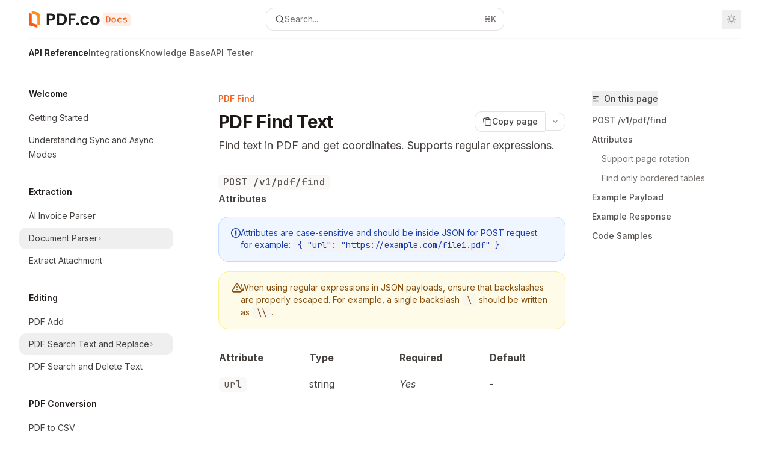

--- FILE ---
content_type: text/css; charset=utf-8
request_url: https://docs.pdf.co/mintlify-assets/_next/static/css/6f9b80d484ead711.css?dpl=dpl_2GTMGdiy31NFQshGye4f2ZNtna4w
body_size: 23486
content:
.json-view{display:block;color:#4d4d4d;text-align:left;--json-property:#009033;--json-index:#676dff;--json-number:#676dff;--json-string:#b2762e;--json-boolean:#dc155e;--json-null:#dc155e}.json-view .json-view--property{color:var(--json-property)}.json-view .json-view--index{color:var(--json-index)}.json-view .json-view--number{color:var(--json-number)}.json-view .json-view--string{color:var(--json-string)}.json-view .json-view--boolean{color:var(--json-boolean)}.json-view .json-view--null{color:var(--json-null)}.json-view .jv-indent{padding-left:1em}.json-view .jv-chevron{display:inline-block;vertical-align:-20%;cursor:pointer;opacity:.4;width:1em;height:1em}:is(.json-view .jv-chevron:hover,.json-view .jv-size:hover+.jv-chevron){opacity:.8}.json-view .jv-size{cursor:pointer;opacity:.4;font-size:.875em;font-style:italic;margin-left:.5em;vertical-align:-5%;line-height:1}.json-view .json-view--link svg,.json-view :is(.json-view--copy,.json-view--edit){display:none;width:1em;height:1em;margin-left:.25em;cursor:pointer}.json-view .json-view--input{width:120px;margin-left:.25em;border-radius:4px;border:1px solid;padding:0 4px;font-size:87.5%;line-height:1.25;background:transparent}.json-view .json-view--deleting{outline:1px solid #da0000;background-color:#da000011;text-decoration-line:line-through}:is(.json-view:hover,.json-view--pair:hover)>.json-view--link svg,:is(.json-view:hover,.json-view--pair:hover)>:is(.json-view--copy,.json-view--edit){display:inline-block}.json-view .jv-button{background:transparent;outline:none;border:none;cursor:pointer;color:inherit}.json-view .cursor-pointer{cursor:pointer}.json-view svg{vertical-align:-10%}.jv-size-chevron~svg{vertical-align:-16%}.json-view_a11y{color:#545454;--json-property:#aa5d00;--json-index:#007299;--json-number:#007299;--json-string:green;--json-boolean:#d91e18;--json-null:#d91e18}.json-view_github{color:#005cc5;--json-property:#005cc5;--json-index:#005cc5;--json-number:#005cc5;--json-string:#032f62;--json-boolean:#005cc5;--json-null:#005cc5}.json-view_vscode{color:#005cc5;--json-property:#0451a5;--json-index:#00f;--json-number:#00f;--json-string:#a31515;--json-boolean:#00f;--json-null:#00f}.json-view_atom{color:#383a42;--json-property:#e45649;--json-index:#986801;--json-number:#986801;--json-string:#50a14f;--json-boolean:#0184bc;--json-null:#0184bc}.json-view_winter-is-coming{color:#0431fa;--json-property:#3a9685;--json-index:#ae408b;--json-number:#ae408b;--json-string:#8123a9;--json-boolean:#0184bc;--json-null:#0184bc}*,::backdrop,:after,:before{--tw-border-spacing-x:0;--tw-border-spacing-y:0;--tw-translate-x:0;--tw-translate-y:0;--tw-rotate:0;--tw-skew-x:0;--tw-skew-y:0;--tw-scale-x:1;--tw-scale-y:1;--tw-pan-x: ;--tw-pan-y: ;--tw-pinch-zoom: ;--tw-scroll-snap-strictness:proximity;--tw-gradient-from-position: ;--tw-gradient-via-position: ;--tw-gradient-to-position: ;--tw-ordinal: ;--tw-slashed-zero: ;--tw-numeric-figure: ;--tw-numeric-spacing: ;--tw-numeric-fraction: ;--tw-ring-inset: ;--tw-ring-offset-width:0px;--tw-ring-offset-color:#fff;--tw-ring-color:rgba(59,130,246,.5);--tw-ring-offset-shadow:0 0 #0000;--tw-ring-shadow:0 0 #0000;--tw-shadow:0 0 #0000;--tw-shadow-colored:0 0 #0000;--tw-blur: ;--tw-brightness: ;--tw-contrast: ;--tw-grayscale: ;--tw-hue-rotate: ;--tw-invert: ;--tw-saturate: ;--tw-sepia: ;--tw-drop-shadow: ;--tw-backdrop-blur: ;--tw-backdrop-brightness: ;--tw-backdrop-contrast: ;--tw-backdrop-grayscale: ;--tw-backdrop-hue-rotate: ;--tw-backdrop-invert: ;--tw-backdrop-opacity: ;--tw-backdrop-saturate: ;--tw-backdrop-sepia: ;--tw-contain-size: ;--tw-contain-layout: ;--tw-contain-paint: ;--tw-contain-style: }#next-cache-toolbar{--background:0 0% 100%;--foreground:222.2 47.4% 11.2%;--muted:210 40% 96.1%;--muted-foreground:215.4 16.3% 46.9%;--popover:0 0% 100%;--popover-foreground:222.2 47.4% 11.2%;--border:214.3 31.8% 91.4%;--input:214.3 31.8% 91.4%;--card:0 0% 100%;--card-foreground:222.2 47.4% 11.2%;--primary:222.2 47.4% 11.2%;--primary-foreground:210 40% 98%;--secondary:210 40% 96.1%;--secondary-foreground:222.2 47.4% 11.2%;--accent:210 40% 96.1%;--accent-foreground:222.2 47.4% 11.2%;--destructive:0 100% 50%;--destructive-foreground:210 40% 98%;--ring:215 20.2% 65.1%;--radius:0.5rem}@media (prefers-color-scheme:dark){#next-cache-toolbar{--background:224 71% 4%;--foreground:213 31% 91%;--muted:223 47% 11%;--muted-foreground:215.4 16.3% 56.9%;--accent:216 34% 17%;--accent-foreground:210 40% 98%;--popover:224 71% 4%;--popover-foreground:215 20.2% 65.1%;--border:216 34% 17%;--input:216 34% 17%;--card:224 71% 4%;--card-foreground:213 31% 91%;--primary:210 40% 98%;--primary-foreground:222.2 47.4% 1.2%;--secondary:222.2 47.4% 11.2%;--secondary-foreground:210 40% 98%;--destructive:0 63% 31%;--destructive-foreground:210 40% 98%;--ring:216 34% 17%;--radius:0.5rem}}.nct-sr-only{position:absolute;width:1px;height:1px;padding:0;margin:-1px;overflow:hidden;clip:rect(0,0,0,0);white-space:nowrap;border-width:0}.nct-fixed{position:fixed}.nct-absolute{position:absolute}.nct-sticky{position:sticky}.nct-inset-0{inset:0}.nct-inset-x-0{left:0;right:0}.nct-bottom-0{bottom:0}.nct-bottom-4{bottom:1rem}.nct-left-\[50\%\]{left:50%}.nct-right-4{right:1rem}.nct-top-0{top:0}.nct-top-4{top:1rem}.nct-top-\[50\%\]{top:50%}.nct-z-50{z-index:50}.nct-mt-4{margin-top:1rem}.nct-flex{display:flex}.nct-inline-flex{display:inline-flex}.nct-grid{display:grid}.nct-hidden{display:none}.nct-h-10{height:2.5rem}.nct-h-11{height:2.75rem}.nct-h-12{height:3rem}.nct-h-4{height:1rem}.nct-h-9{height:2.25rem}.nct-h-\[480px\]{height:480px}.nct-max-h-\[65vh\]{max-height:65vh}.nct-w-10{width:2.5rem}.nct-w-4{width:1rem}.nct-w-\[300px\]{width:300px}.nct-w-full{width:100%}.nct-max-w-\[25vw\]{max-width:25vw}.nct-max-w-lg{max-width:32rem}.nct-caption-bottom{caption-side:bottom}.nct-translate-x-\[-50\%\]{--tw-translate-x:-50%}.nct-translate-x-\[-50\%\],.nct-translate-y-\[-50\%\]{transform:translate(var(--tw-translate-x),var(--tw-translate-y)) rotate(var(--tw-rotate)) skewX(var(--tw-skew-x)) skewY(var(--tw-skew-y)) scaleX(var(--tw-scale-x)) scaleY(var(--tw-scale-y))}.nct-translate-y-\[-50\%\]{--tw-translate-y:-50%}@keyframes nct-spin{to{transform:rotate(1turn)}}.nct-animate-spin{animation:nct-spin 1s linear infinite}.nct-break-before-all{-moz-column-break-before:all;break-before:all}.nct-flex-col{flex-direction:column}.nct-flex-col-reverse{flex-direction:column-reverse}.nct-items-center{align-items:center}.nct-justify-end{justify-content:flex-end}.nct-justify-center{justify-content:center}.nct-gap-2{gap:.5rem}.nct-gap-4{gap:1rem}.nct-space-x-2>:not([hidden])~:not([hidden]){--tw-space-x-reverse:0;margin-right:calc(.5rem*var(--tw-space-x-reverse));margin-left:calc(.5rem*(1 - var(--tw-space-x-reverse)))}.nct-space-y-1\.5>:not([hidden])~:not([hidden]){--tw-space-y-reverse:0;margin-top:calc(.375rem*(1 - var(--tw-space-y-reverse)));margin-bottom:calc(.375rem*var(--tw-space-y-reverse))}.nct-overflow-hidden{overflow:hidden}.nct-overflow-x-auto{overflow-x:auto}.nct-overflow-y-auto{overflow-y:auto}.nct-overflow-x-hidden{overflow-x:hidden}.nct-truncate{overflow:hidden;text-overflow:ellipsis}.nct-truncate,.nct-whitespace-nowrap{white-space:nowrap}.nct-rounded-full{border-radius:9999px}.nct-rounded-md{border-radius:calc(var(--radius) - 2px)}.nct-rounded-sm{border-radius:calc(var(--radius) - 4px)}.nct-border{border-width:1px}.nct-border-b{border-bottom-width:1px}.nct-border-t{border-top-width:1px}.nct-border-input{border-color:hsl(var(--input))}.nct-border-transparent{border-color:transparent}.nct-bg-background{background-color:hsl(var(--background))}.nct-bg-black\/80{background-color:rgba(0,0,0,.8)}.nct-bg-destructive{background-color:hsl(var(--destructive))}.nct-bg-muted\/50{background-color:hsl(var(--muted)/.5)}.nct-bg-popover{background-color:hsl(var(--popover))}.nct-bg-primary{background-color:hsl(var(--primary))}.nct-bg-secondary{background-color:hsl(var(--secondary))}.nct-bg-gradient-to-r{background-image:linear-gradient(to right,var(--tw-gradient-stops))}.nct-from-fuchsia-500{--tw-gradient-from:#d946ef var(--tw-gradient-from-position);--tw-gradient-to:rgba(217,70,239,0) var(--tw-gradient-to-position);--tw-gradient-stops:var(--tw-gradient-from),var(--tw-gradient-to)}.nct-to-cyan-500{--tw-gradient-to:#06b6d4 var(--tw-gradient-to-position)}.nct-p-4{padding:1rem}.nct-p-6{padding:1.5rem}.nct-px-2\.5{padding-left:.625rem;padding-right:.625rem}.nct-px-3{padding-left:.75rem;padding-right:.75rem}.nct-px-4{padding-left:1rem;padding-right:1rem}.nct-px-8{padding-left:2rem;padding-right:2rem}.nct-py-0\.5{padding-top:.125rem;padding-bottom:.125rem}.nct-py-1\.5{padding-top:.375rem;padding-bottom:.375rem}.nct-py-2{padding-top:.5rem;padding-bottom:.5rem}.nct-text-left{text-align:left}.nct-text-center{text-align:center}.nct-align-middle{vertical-align:middle}.nct-font-mono{font-family:ui-monospace,SFMono-Regular,Menlo,Monaco,Consolas,Liberation Mono,Courier New,monospace}.nct-text-lg{font-size:1.125rem;line-height:1.75rem}.nct-text-sm{font-size:.875rem;line-height:1.25rem}.nct-text-xs{font-size:.75rem;line-height:1rem}.nct-font-medium{font-weight:500}.nct-font-semibold{font-weight:600}.nct-leading-none{line-height:1}.nct-tracking-tight{letter-spacing:-.025em}.nct-text-destructive-foreground{color:hsl(var(--destructive-foreground))}.nct-text-foreground{color:hsl(var(--foreground))}.nct-text-muted-foreground{color:hsl(var(--muted-foreground))}.nct-text-popover-foreground{color:hsl(var(--popover-foreground))}.nct-text-primary{color:hsl(var(--primary))}.nct-text-primary-foreground{color:hsl(var(--primary-foreground))}.nct-text-secondary-foreground{color:hsl(var(--secondary-foreground))}.nct-underline{text-decoration-line:underline}.nct-underline-offset-4{text-underline-offset:4px}.nct-opacity-70{opacity:.7}.nct-shadow-lg{--tw-shadow:0 10px 15px -3px rgba(0,0,0,.1),0 4px 6px -4px rgba(0,0,0,.1);--tw-shadow-colored:0 10px 15px -3px var(--tw-shadow-color),0 4px 6px -4px var(--tw-shadow-color)}.nct-shadow-lg,.nct-shadow-md{box-shadow:var(--tw-ring-offset-shadow,0 0 #0000),var(--tw-ring-shadow,0 0 #0000),var(--tw-shadow)}.nct-shadow-md{--tw-shadow:0 4px 6px -1px rgba(0,0,0,.1),0 2px 4px -2px rgba(0,0,0,.1);--tw-shadow-colored:0 4px 6px -1px var(--tw-shadow-color),0 2px 4px -2px var(--tw-shadow-color)}.nct-ring-offset-background{--tw-ring-offset-color:hsl(var(--background))}.nct-transition-colors{transition-property:color,background-color,border-color,text-decoration-color,fill,stroke;transition-timing-function:cubic-bezier(.4,0,.2,1);transition-duration:.15s}.nct-transition-opacity{transition-property:opacity;transition-timing-function:cubic-bezier(.4,0,.2,1);transition-duration:.15s}.nct-duration-200{transition-duration:.2s}@keyframes enter{0%{opacity:var(--tw-enter-opacity,1);transform:translate3d(var(--tw-enter-translate-x,0),var(--tw-enter-translate-y,0),0) scale3d(var(--tw-enter-scale,1),var(--tw-enter-scale,1),var(--tw-enter-scale,1)) rotate(var(--tw-enter-rotate,0))}}@keyframes exit{to{opacity:var(--tw-exit-opacity,1);transform:translate3d(var(--tw-exit-translate-x,0),var(--tw-exit-translate-y,0),0) scale3d(var(--tw-exit-scale,1),var(--tw-exit-scale,1),var(--tw-exit-scale,1)) rotate(var(--tw-exit-rotate,0))}}.nct-animate-in{animation-name:enter;animation-duration:.15s;--tw-enter-opacity:initial;--tw-enter-scale:initial;--tw-enter-rotate:initial;--tw-enter-translate-x:initial;--tw-enter-translate-y:initial}.nct-fade-in-0{--tw-enter-opacity:0}.nct-zoom-in-95{--tw-enter-scale:.95}.nct-duration-200{animation-duration:.2s}.file\:nct-border-0::file-selector-button{border-width:0}.file\:nct-bg-transparent::file-selector-button{background-color:initial}.file\:nct-text-sm::file-selector-button{font-size:.875rem;line-height:1.25rem}.file\:nct-font-medium::file-selector-button{font-weight:500}.placeholder\:nct-text-muted-foreground::-moz-placeholder{color:hsl(var(--muted-foreground))}.placeholder\:nct-text-muted-foreground::placeholder{color:hsl(var(--muted-foreground))}.hover\:nct-bg-accent:hover{background-color:hsl(var(--accent))}.hover\:nct-bg-destructive\/80:hover{background-color:hsl(var(--destructive)/.8)}.hover\:nct-bg-destructive\/90:hover{background-color:hsl(var(--destructive)/.9)}.hover\:nct-bg-muted\/50:hover{background-color:hsl(var(--muted)/.5)}.hover\:nct-bg-primary\/80:hover{background-color:hsl(var(--primary)/.8)}.hover\:nct-bg-primary\/90:hover{background-color:hsl(var(--primary)/.9)}.hover\:nct-bg-secondary\/80:hover{background-color:hsl(var(--secondary)/.8)}.hover\:nct-text-accent-foreground:hover{color:hsl(var(--accent-foreground))}.hover\:nct-underline:hover{text-decoration-line:underline}.hover\:nct-opacity-100:hover{opacity:1}.focus\:nct-outline-none:focus{outline:2px solid transparent;outline-offset:2px}.focus\:nct-ring-2:focus{--tw-ring-offset-shadow:var(--tw-ring-inset) 0 0 0 var(--tw-ring-offset-width) var(--tw-ring-offset-color);--tw-ring-shadow:var(--tw-ring-inset) 0 0 0 calc(2px + var(--tw-ring-offset-width)) var(--tw-ring-color);box-shadow:var(--tw-ring-offset-shadow),var(--tw-ring-shadow),var(--tw-shadow,0 0 #0000)}.focus\:nct-ring-ring:focus{--tw-ring-color:hsl(var(--ring))}.focus\:nct-ring-offset-2:focus{--tw-ring-offset-width:2px}.focus-visible\:nct-outline-none.focus-visible.js-focus-visible,.focus-visible\:nct-outline-none:focus-visible,.js-focus-visible .focus-visible\:nct-outline-none.focus-visible{outline:2px solid transparent;outline-offset:2px}.focus-visible\:nct-ring-2.focus-visible.js-focus-visible,.focus-visible\:nct-ring-2:focus-visible,.js-focus-visible .focus-visible\:nct-ring-2.focus-visible{--tw-ring-offset-shadow:var(--tw-ring-inset) 0 0 0 var(--tw-ring-offset-width) var(--tw-ring-offset-color);--tw-ring-shadow:var(--tw-ring-inset) 0 0 0 calc(2px + var(--tw-ring-offset-width)) var(--tw-ring-color);box-shadow:var(--tw-ring-offset-shadow),var(--tw-ring-shadow),var(--tw-shadow,0 0 #0000)}.focus-visible\:nct-ring-ring.focus-visible.js-focus-visible,.focus-visible\:nct-ring-ring:focus-visible,.js-focus-visible .focus-visible\:nct-ring-ring.focus-visible{--tw-ring-color:hsl(var(--ring))}.focus-visible\:nct-ring-offset-2.focus-visible.js-focus-visible,.focus-visible\:nct-ring-offset-2:focus-visible,.js-focus-visible .focus-visible\:nct-ring-offset-2.focus-visible{--tw-ring-offset-width:2px}.disabled\:nct-pointer-events-none:disabled{pointer-events:none}.disabled\:nct-cursor-not-allowed:disabled{cursor:not-allowed}.disabled\:nct-opacity-50:disabled{opacity:.5}.data-\[state\=open\]\:nct-bg-accent[data-state=open]{background-color:hsl(var(--accent))}.data-\[state\=selected\]\:nct-bg-muted[data-state=selected]{background-color:hsl(var(--muted))}.data-\[state\=open\]\:nct-text-muted-foreground[data-state=open]{color:hsl(var(--muted-foreground))}.data-\[state\=open\]\:nct-animate-in[data-state=open]{animation-name:enter;animation-duration:.15s;--tw-enter-opacity:initial;--tw-enter-scale:initial;--tw-enter-rotate:initial;--tw-enter-translate-x:initial;--tw-enter-translate-y:initial}.data-\[state\=closed\]\:nct-animate-out[data-state=closed]{animation-name:exit;animation-duration:.15s;--tw-exit-opacity:initial;--tw-exit-scale:initial;--tw-exit-rotate:initial;--tw-exit-translate-x:initial;--tw-exit-translate-y:initial}.data-\[state\=closed\]\:nct-fade-out-0[data-state=closed]{--tw-exit-opacity:0}.data-\[state\=open\]\:nct-fade-in-0[data-state=open]{--tw-enter-opacity:0}.data-\[state\=closed\]\:nct-zoom-out-95[data-state=closed]{--tw-exit-scale:.95}.data-\[state\=open\]\:nct-zoom-in-95[data-state=open]{--tw-enter-scale:.95}.data-\[side\=bottom\]\:nct-slide-in-from-top-2[data-side=bottom]{--tw-enter-translate-y:-0.5rem}.data-\[side\=left\]\:nct-slide-in-from-right-2[data-side=left]{--tw-enter-translate-x:0.5rem}.data-\[side\=right\]\:nct-slide-in-from-left-2[data-side=right]{--tw-enter-translate-x:-0.5rem}.data-\[side\=top\]\:nct-slide-in-from-bottom-2[data-side=top]{--tw-enter-translate-y:0.5rem}.data-\[state\=closed\]\:nct-slide-out-to-left-1\/2[data-state=closed]{--tw-exit-translate-x:-50%}.data-\[state\=closed\]\:nct-slide-out-to-top-\[48\%\][data-state=closed]{--tw-exit-translate-y:-48%}.data-\[state\=open\]\:nct-slide-in-from-left-1\/2[data-state=open]{--tw-enter-translate-x:-50%}.data-\[state\=open\]\:nct-slide-in-from-top-\[48\%\][data-state=open]{--tw-enter-translate-y:-48%}@media (min-width:640px){.sm\:nct-max-w-3xl{max-width:48rem}.sm\:nct-flex-row{flex-direction:row}.sm\:nct-justify-end{justify-content:flex-end}.sm\:nct-space-x-2>:not([hidden])~:not([hidden]){--tw-space-x-reverse:0;margin-right:calc(.5rem*var(--tw-space-x-reverse));margin-left:calc(.5rem*(1 - var(--tw-space-x-reverse)))}.sm\:nct-rounded-lg{border-radius:var(--radius)}.sm\:nct-text-left{text-align:left}}.\[\&\:has\(\[role\=checkbox\]\)\]\:nct-pr-0:has([role=checkbox]){padding-right:0}.\[\&\>tr\]\:last\:nct-border-b-0:last-child>tr{border-bottom-width:0}.\[\&_tr\:last-child\]\:nct-border-0 tr:last-child{border-width:0}.\[\&_tr\]\:nct-border-b tr{border-bottom-width:1px}@font-face{font-family:Inter;font-style:italic;font-weight:100 900;font-display:swap;src:url(/mintlify-assets/_next/static/media/ea4faeba9f184c30-s.woff2) format("woff2");unicode-range:u+0460-052f,u+1c80-1c8a,u+20b4,u+2de0-2dff,u+a640-a69f,u+fe2e-fe2f}@font-face{font-family:Inter;font-style:italic;font-weight:100 900;font-display:swap;src:url(/mintlify-assets/_next/static/media/f151391b655bc7ea-s.woff2) format("woff2");unicode-range:u+0301,u+0400-045f,u+0490-0491,u+04b0-04b1,u+2116}@font-face{font-family:Inter;font-style:italic;font-weight:100 900;font-display:swap;src:url(/mintlify-assets/_next/static/media/b73d25ed7f4b4f83-s.woff2) format("woff2");unicode-range:u+1f??}@font-face{font-family:Inter;font-style:italic;font-weight:100 900;font-display:swap;src:url(/mintlify-assets/_next/static/media/440b6a4dc165fc1b-s.woff2) format("woff2");unicode-range:u+0370-0377,u+037a-037f,u+0384-038a,u+038c,u+038e-03a1,u+03a3-03ff}@font-face{font-family:Inter;font-style:italic;font-weight:100 900;font-display:swap;src:url(/mintlify-assets/_next/static/media/9cff5d163b440164-s.woff2) format("woff2");unicode-range:u+0102-0103,u+0110-0111,u+0128-0129,u+0168-0169,u+01a0-01a1,u+01af-01b0,u+0300-0301,u+0303-0304,u+0308-0309,u+0323,u+0329,u+1ea0-1ef9,u+20ab}@font-face{font-family:Inter;font-style:italic;font-weight:100 900;font-display:swap;src:url(/mintlify-assets/_next/static/media/8934b430a4adeb19-s.woff2) format("woff2");unicode-range:u+0100-02ba,u+02bd-02c5,u+02c7-02cc,u+02ce-02d7,u+02dd-02ff,u+0304,u+0308,u+0329,u+1d00-1dbf,u+1e00-1e9f,u+1ef2-1eff,u+2020,u+20a0-20ab,u+20ad-20c0,u+2113,u+2c60-2c7f,u+a720-a7ff}@font-face{font-family:Inter;font-style:italic;font-weight:100 900;font-display:swap;src:url(/mintlify-assets/_next/static/media/c4b700dcb2187787-s.p.woff2) format("woff2");unicode-range:u+00??,u+0131,u+0152-0153,u+02bb-02bc,u+02c6,u+02da,u+02dc,u+0304,u+0308,u+0329,u+2000-206f,u+20ac,u+2122,u+2191,u+2193,u+2212,u+2215,u+feff,u+fffd}@font-face{font-family:Inter;font-style:normal;font-weight:100 900;font-display:swap;src:url(/mintlify-assets/_next/static/media/ba9851c3c22cd980-s.woff2) format("woff2");unicode-range:u+0460-052f,u+1c80-1c8a,u+20b4,u+2de0-2dff,u+a640-a69f,u+fe2e-fe2f}@font-face{font-family:Inter;font-style:normal;font-weight:100 900;font-display:swap;src:url(/mintlify-assets/_next/static/media/21350d82a1f187e9-s.woff2) format("woff2");unicode-range:u+0301,u+0400-045f,u+0490-0491,u+04b0-04b1,u+2116}@font-face{font-family:Inter;font-style:normal;font-weight:100 900;font-display:swap;src:url(/mintlify-assets/_next/static/media/c5fe6dc8356a8c31-s.woff2) format("woff2");unicode-range:u+1f??}@font-face{font-family:Inter;font-style:normal;font-weight:100 900;font-display:swap;src:url(/mintlify-assets/_next/static/media/19cfc7226ec3afaa-s.woff2) format("woff2");unicode-range:u+0370-0377,u+037a-037f,u+0384-038a,u+038c,u+038e-03a1,u+03a3-03ff}@font-face{font-family:Inter;font-style:normal;font-weight:100 900;font-display:swap;src:url(/mintlify-assets/_next/static/media/df0a9ae256c0569c-s.woff2) format("woff2");unicode-range:u+0102-0103,u+0110-0111,u+0128-0129,u+0168-0169,u+01a0-01a1,u+01af-01b0,u+0300-0301,u+0303-0304,u+0308-0309,u+0323,u+0329,u+1ea0-1ef9,u+20ab}@font-face{font-family:Inter;font-style:normal;font-weight:100 900;font-display:swap;src:url(/mintlify-assets/_next/static/media/8e9860b6e62d6359-s.woff2) format("woff2");unicode-range:u+0100-02ba,u+02bd-02c5,u+02c7-02cc,u+02ce-02d7,u+02dd-02ff,u+0304,u+0308,u+0329,u+1d00-1dbf,u+1e00-1e9f,u+1ef2-1eff,u+2020,u+20a0-20ab,u+20ad-20c0,u+2113,u+2c60-2c7f,u+a720-a7ff}@font-face{font-family:Inter;font-style:normal;font-weight:100 900;font-display:swap;src:url(/mintlify-assets/_next/static/media/e4af272ccee01ff0-s.p.woff2) format("woff2");unicode-range:u+00??,u+0131,u+0152-0153,u+02bb-02bc,u+02c6,u+02da,u+02dc,u+0304,u+0308,u+0329,u+2000-206f,u+20ac,u+2122,u+2191,u+2193,u+2212,u+2215,u+feff,u+fffd}@font-face{font-family:Inter Fallback;src:local("Arial");ascent-override:90.44%;descent-override:22.52%;line-gap-override:0.00%;size-adjust:107.12%}.__className_47c970{font-family:Inter,Inter Fallback,-apple-system,BlinkMacSystemFont,Segoe UI,system-ui,sans-serif}.__variable_47c970{--font-inter:"Inter","Inter Fallback",-apple-system,BlinkMacSystemFont,Segoe UI,system-ui,sans-serif}@font-face{font-family:JetBrains Mono;font-style:normal;font-weight:100 800;font-display:swap;src:url(/mintlify-assets/_next/static/media/886030b0b59bc5a7-s.woff2) format("woff2");unicode-range:u+0460-052f,u+1c80-1c8a,u+20b4,u+2de0-2dff,u+a640-a69f,u+fe2e-fe2f}@font-face{font-family:JetBrains Mono;font-style:normal;font-weight:100 800;font-display:swap;src:url(/mintlify-assets/_next/static/media/0aa834ed78bf6d07-s.woff2) format("woff2");unicode-range:u+0301,u+0400-045f,u+0490-0491,u+04b0-04b1,u+2116}@font-face{font-family:JetBrains Mono;font-style:normal;font-weight:100 800;font-display:swap;src:url(/mintlify-assets/_next/static/media/67957d42bae0796d-s.woff2) format("woff2");unicode-range:u+0370-0377,u+037a-037f,u+0384-038a,u+038c,u+038e-03a1,u+03a3-03ff}@font-face{font-family:JetBrains Mono;font-style:normal;font-weight:100 800;font-display:swap;src:url(/mintlify-assets/_next/static/media/f911b923c6adde36-s.woff2) format("woff2");unicode-range:u+0102-0103,u+0110-0111,u+0128-0129,u+0168-0169,u+01a0-01a1,u+01af-01b0,u+0300-0301,u+0303-0304,u+0308-0309,u+0323,u+0329,u+1ea0-1ef9,u+20ab}@font-face{font-family:JetBrains Mono;font-style:normal;font-weight:100 800;font-display:swap;src:url(/mintlify-assets/_next/static/media/939c4f875ee75fbb-s.woff2) format("woff2");unicode-range:u+0100-02ba,u+02bd-02c5,u+02c7-02cc,u+02ce-02d7,u+02dd-02ff,u+0304,u+0308,u+0329,u+1d00-1dbf,u+1e00-1e9f,u+1ef2-1eff,u+2020,u+20a0-20ab,u+20ad-20c0,u+2113,u+2c60-2c7f,u+a720-a7ff}@font-face{font-family:JetBrains Mono;font-style:normal;font-weight:100 800;font-display:swap;src:url(/mintlify-assets/_next/static/media/bb3ef058b751a6ad-s.p.woff2) format("woff2");unicode-range:u+00??,u+0131,u+0152-0153,u+02bb-02bc,u+02c6,u+02da,u+02dc,u+0304,u+0308,u+0329,u+2000-206f,u+20ac,u+2122,u+2191,u+2193,u+2212,u+2215,u+feff,u+fffd}@font-face{font-family:JetBrains Mono Fallback;src:local("Arial");ascent-override:75.79%;descent-override:22.29%;line-gap-override:0.00%;size-adjust:134.59%}.__className_3bbdad{font-family:JetBrains Mono,JetBrains Mono Fallback,SF Mono,SFMono-Regular,Menlo,Monaco,Cascadia Mono,Segoe UI Mono,Roboto Mono,Oxygen Mono,Ubuntu Monospace,Source Code Pro,Fira Mono,Droid Sans Mono,Consolas,Courier New,monospace;font-style:normal}.__variable_3bbdad{--font-jetbrains-mono:"JetBrains Mono","JetBrains Mono Fallback",SF Mono,SFMono-Regular,Menlo,Monaco,Cascadia Mono,Segoe UI Mono,Roboto Mono,Oxygen Mono,Ubuntu Monospace,Source Code Pro,Fira Mono,Droid Sans Mono,Consolas,Courier New,monospace}

--- FILE ---
content_type: application/javascript; charset=utf-8
request_url: https://docs.pdf.co/mintlify-assets/_next/static/chunks/33562-dc9d1f363d2b3db5.js?dpl=dpl_2GTMGdiy31NFQshGye4f2ZNtna4w
body_size: 86654
content:
"use strict";(self.webpackChunk_N_E=self.webpackChunk_N_E||[]).push([[33562],{22904:(e,t,r)=>{r.d(t,{Gq:()=>a,SO:()=>n});let a=e=>{try{return window.localStorage.getItem(e)}catch{return null}},n=(e,t)=>{try{window.localStorage.setItem(e,t)}catch{}}},35021:(e,t,r)=>{r.d(t,{C:()=>i,ColorVariables:()=>o});var a=r(54568),n=r(10897),l=r(7620),s=r(71252);function i(e){let t=e?.colors.primary??"#16A34A",r=e?.colors.light??"#4ADE80",a=e?.colors.dark??"#166534",l=e?.colors.primary,s=e?.colors.primary;return e?.theme==="linden"&&(e.background={...e.background,color:{light:e.background?.color?.light||(0,n.Ob)((0,n._x)("#FFFFFF",1,t,.03)),dark:e.background?.color?.dark||(0,n.Ob)((0,n._x)("#09090B",1,r,.03))}}),{primary:(0,n.N9)(t),primaryLight:(0,n.N9)(r),primaryDark:(0,n.N9)(a),primaryDarkForeground:(e=>{let t=/^#?([a-f\d])([a-f\d])([a-f\d])$/i.exec(e),r=/^#?([a-f\d]{2})([a-f\d]{2})([a-f\d]{2})$/i.exec(e)??t;if(!r||!r[1]||!r[2]||!r[3])return!1;let a=e=>1===e.length?e+e:e,n=parseInt(a(r[1]),16),l=parseInt(a(r[2]),16);return .299*n+.587*l+.114*parseInt(a(r[3]),16)>165})(a)?"0 0 0":"255 255 255",backgroundLight:(0,n.N9)(e?.background?.color?.light??"#ffffff"),backgroundDark:(0,n.ab)(r,e?.background?.color?.dark),anchorDefault:l,dropdownDefault:s,gray:(0,n.Eo)(t)}}function o({docsConfig:e}){let{isLivePreview:t,getDocsConfigOverrides:r}=(0,l.useContext)(s.K),n=r(),o=i(t&&n?{...e,...n}:e),d=`:root {
    --primary: ${o.primary};
    --primary-light: ${o.primaryLight};
    --primary-dark: ${o.primaryDark};
    --tooltip-foreground: ${o.primaryDarkForeground};
    --background-light: ${o.backgroundLight};
    --background-dark: ${o.backgroundDark};
    --gray-50: ${o.gray[50]};
    --gray-100: ${o.gray[100]};
    --gray-200: ${o.gray[200]};
    --gray-300: ${o.gray[300]};
    --gray-400: ${o.gray[400]};
    --gray-500: ${o.gray[500]};
    --gray-600: ${o.gray[600]};
    --gray-700: ${o.gray[700]};
    --gray-800: ${o.gray[800]};
    --gray-900: ${o.gray[900]};
    --gray-950: ${o.gray[950]};
  }`;return(0,a.jsx)("style",{children:d})}},42080:(e,t,r)=>{r.r(t),r.d(t,{FooterAndSidebarScrollScript:()=>p,ScrollTopScript:()=>m,handleFooterAndSidebarScrollTop:()=>x});var a=r(54568),n=r(23792),l=r(7620),s=r(12192),i=r(71252),o=r(76829);function d(e,t,r){return`(${c.toString()})(${e}, ${t}, "${r}")`}function c(e,t,r){let a=document.documentElement.getAttribute("data-banner-state"),n=2.5*!!(null!=a?"visible"===a:t),l=3*!!e,s=4,i=n+4+l;switch(r){case"mint":case"palm":break;case"aspen":s=3.5,i=n+(l=2.5*!!e)+s;break;case"linden":i=n+(s=4);break;case"almond":i=n+(s=3.5)}return i}let u=(function(e,t,r,a){var n;let l,s="mint"===a||"linden"===a?"sidebar":"sidebar-content",i=(l="navbar-transition","maple"===(n=a)&&(l+="-maple"),"willow"===n&&(l+="-willow"),l);function o(){document.documentElement.classList.add("lg:[--scroll-mt:9.5rem]")}function d(e){document.getElementById(s)?.style.setProperty("top",`${e}rem`)}function c(e){document.getElementById(s)?.style.setProperty("height",`calc(100vh - ${e}rem)`)}function u(e,t){!e&&t||e&&!t?(o(),document.documentElement.classList.remove("lg:[--scroll-mt:12rem]")):e&&t&&(document.documentElement.classList.add("lg:[--scroll-mt:12rem]"),document.documentElement.classList.remove("lg:[--scroll-mt:9.5rem]"))}let x=document.documentElement.getAttribute("data-banner-state"),m=null!=x?"visible"===x:t;switch(a){case"mint":d(r),u(e,m);break;case"palm":case"aspen":d(r),c(r),u(e,m);break;case"linden":d(r),m&&o();break;case"almond":document.documentElement.style.setProperty("--scroll-mt","2.5rem"),d(r),c(r)}let p=function(){let e=document.createElement("style");return e.appendChild(document.createTextNode("*,*::before,*::after{-webkit-transition:none!important;-moz-transition:none!important;-o-transition:none!important;-ms-transition:none!important;transition:none!important}")),document.head.appendChild(e),function(){window.getComputedStyle(document.body),setTimeout(()=>{document.head.removeChild(e)},1)}}();("requestAnimationFrame"in globalThis?requestAnimationFrame:setTimeout)(()=>{let e;e=!1,e=window.scrollY>50,document.getElementById(i)?.setAttribute("data-is-opaque",`${!!e}`),p()})}).toString();function x(e,t){if(!document.getElementById("footer")?.classList.contains("advanced-footer")||"maple"===t||"willow"===t||"almond"===t)return;let r=document.documentElement.getAttribute("data-page-mode"),a=document.getElementById("navbar"),n=document.getElementById("navigation-items"),l=document.getElementById("sidebar"),s=document.getElementById("footer"),i=document.getElementById("table-of-contents-content"),o=(n?.clientHeight??0)+16*e+32*("mint"===t||"linden"===t);if(!s||"center"===r)return;let d=s.getBoundingClientRect().top,c=window.innerHeight-d;l&&n&&(o>d?(l.style.top=`-${c}px`,l.style.height=`${window.innerHeight}px`):(l.style.top=`${e}rem`,l.style.height="auto")),i&&a&&(c>0?i.style.top="custom"===r?`${a.clientHeight-c}px`:`${40+a.clientHeight-c}px`:i.style.top="")}function m({theme:e}){let{isLivePreview:t,getDocsConfigOverrides:r}=(0,l.useContext)(i.K),c=r(),x=c?.theme,m=t&&x?x:e,{banner:p}=(0,l.useContext)(s.y),{divisions:h}=(0,l.useContext)(o.NavigationContext),V=h.tabs.length>0,g=!!p,L=(0,l.useMemo)(()=>`(${u})(
  ${V},
  ${g},
  ${d(V,g,m)},
  "${m}",
)`,[V,g,m]);return(0,a.jsx)(n.default,{strategy:"beforeInteractive",id:"_mintlify-scroll-top-script",dangerouslySetInnerHTML:{__html:L},suppressHydrationWarning:!0})}function p({theme:e}){let{isLivePreview:t,getDocsConfigOverrides:r}=(0,l.useContext)(i.K),c=r(),u=c?.theme,m=t&&u?u:e,{banner:p}=(0,l.useContext)(s.y),{divisions:h}=(0,l.useContext)(o.NavigationContext),V=h.tabs.length>0,g=!!p,L=(0,l.useMemo)(()=>`(${x.toString()})(
  ${d(V,g,m)},
  "${m}",
)`,[V,g,m]);return(0,a.jsx)(n.default,{strategy:"beforeInteractive",id:"_mintlify-footer-and-sidebar-scroll-script",dangerouslySetInnerHTML:{__html:L},suppressHydrationWarning:!0})}},59646:(e,t,r)=>{r.r(t),r.d(t,{default:()=>em});var a=r(54568),n=r(24560),l=r(7620),s=r(76829),i=r(22153),o=r(65477),d=r(27194),c=r(35878),u=r(33052),x=r(73205),m=r(12158),p=r(81325);function h(){let[e,t]=(0,l.useState)(null),[r,n]=(0,l.useState)(""),[h,V]=(0,l.useState)(!1),{hasChatPermissions:g,assistantConfig:L}=(0,l.useContext)(m.SearchContext),{isChatSheetOpen:f,onChatSheetToggle:v,setShouldFocusChatSheet:y}=(0,l.useContext)(m.ChatAssistantContext),b=(0,s.n)(),j=(0,d.G)(),H=(0,i.p)("docs.assistant.ask_ai_on_text_selection");(0,l.useEffect)(()=>{let e;if(!g)return;let r=()=>{clearTimeout(e),e=setTimeout(()=>{let e=window.getSelection();if(!e||e.isCollapsed)return void V(!1);let r=e.toString().trim();if(!r)return void V(!1);let a=e.getRangeAt(0),l=a.startContainer,s=document.getElementsByClassName(u.x.Content);if(!s[0]?.contains(l))return void V(!1);let i=a.getBoundingClientRect();n(r),t({top:i.top-45,left:i.left+i.width/2}),V(!0)},100)},a=r=>{let a=document.getElementById(c.V.TextSelectionTooltip);a?.contains(r.target)||(clearTimeout(e),V(!1),t(null),n(""))},l=()=>{V(!1),t(null),n("")};return document.addEventListener("mouseup",r),document.addEventListener("mousedown",a),window.addEventListener("scroll",l,!0),window.addEventListener("resize",l),()=>{clearTimeout(e),document.removeEventListener("mouseup",r),document.removeEventListener("mousedown",a),window.removeEventListener("scroll",l,!0),window.removeEventListener("resize",l)}},[g]);let{payloadInput:M,setPayloadInput:w}=(0,o.w)();return e&&r&&g&&L?.askAiOnTextSelection!==!1?(0,a.jsx)("div",{id:c.V.TextSelectionTooltip,className:"fixed z-50 pointer-events-auto",style:{top:`${e.top}px`,left:`${e.left}px`,transform:"translateX(-50%)"},children:(0,a.jsx)("button",{id:c.V.TextSelectionTooltipButton,onClick:()=>{r&&(f||v({entryPoint:"text-selection"}),H({path:j,text:r}).catch(console.error),w({context:[...M.context||[],{type:"textSelection",value:r,path:j}]}),y(!0),window.getSelection()?.removeAllRanges(),V(!1),t(null),n(""))},className:(0,p.cn)("flex items-center gap-1.5 rounded-xl","bg-white dark:bg-[#0B0C0E] text-gray-900 dark:text-white border border-gray-200 dark:border-white/10","transition-all duration-100","shadow-xl shadow-gray-500/5 dark:shadow-gray-500/5",h?"opacity-100 scale-100 translate-y-0":"opacity-0 scale-95 translate-y-1"),children:(0,a.jsxs)("div",{className:"px-2.5 py-1.5 flex gap-1.5 items-center rounded-[10px] text-sm font-medium whitespace-nowrap hover:bg-gray-50 dark:hover:bg-gray-900",children:[(0,a.jsx)(x.BZ,{className:"h-3.5 w-3.5 text-primary dark:text-primary-light"}),(0,a.jsx)("span",{className:"select-none",children:b.addToAssistant})]})})}):null}var V=r(30793),g=r(15209),L=r(74092),f=r(59705),v=r(90280),y=r(91052),b=r(98167),j=r(72902);let H=()=>{let[e,t]=(0,l.useState)(!0);return(0,a.jsxs)("div",{className:"flex items-center justify-between",children:[(0,a.jsx)("span",{className:"text-sm",children:"Cache Toolbar:"}),(0,a.jsx)("button",{onClick:()=>{let r=document.getElementsByClassName("nct-inline-flex"),a=document.getElementById("dev-panel-button");r[0]&&r[0]instanceof HTMLElement&&(e?(r[0].setAttribute("style","z-index: 9999"),a?.setAttribute("style","transform: translateX(-100%)")):(r[0].setAttribute("style","z-index: -9999"),a?.setAttribute("style","transform: translateX(0%)")),t(!e))},className:(0,j.A)("px-3 py-1 text-xs rounded","transition-colors duration-150",e?"bg-gray-100 dark:bg-gray-800 text-gray-700 dark:text-gray-300 hover:bg-gray-200 dark:hover:bg-gray-700":"bg-green-600 text-white hover:bg-green-700"),children:e?"Show":"Hide"})]})};var M=r(6438),w=r(17023),Z=r(72116),k=r(57810);let N=({title:e,defaultOpen:t=!1,theme:r,children:n,copyText:s,sectionClassName:i})=>{let[o,d]=(0,l.useState)(t),[c,u]=(0,l.useState)(!1),x=async e=>{e.stopPropagation(),e.preventDefault(),s&&"success"===await (0,k.l)(s)&&(u(!0),setTimeout(()=>{u(!1)},2e3))};return(0,a.jsxs)("div",{className:(0,j.A)("border rounded-lg","dark"===r?"border-gray-800":"border-gray-200"),children:[(0,a.jsxs)("button",{onClick:()=>d(!o),className:(0,j.A)("w-full flex items-center justify-between p-3","transition-colors","hover:bg-gray-100 dark:hover:bg-gray-800",o?"rounded-tl-lg rounded-tr-lg":"rounded-lg"),children:[(0,a.jsx)("span",{className:"font-semibold text-sm",children:e}),(0,a.jsxs)("div",{className:"flex items-center gap-2",children:[s&&(0,a.jsx)("button",{onClick:x,children:c?(0,a.jsx)(M.A,{size:14}):(0,a.jsx)(w.A,{size:14})}),(0,a.jsx)(Z.A,{size:16,className:(0,j.A)("transition-transform duration-200",o&&"rotate-180")})]})]}),o&&(0,a.jsx)("div",{className:(0,j.A)("p-3 border-t border-gray-200 dark:border-gray-800 space-y-4",i),children:n})]})};var C=r(14486);let A=({value:e,color:t,displayValue:r})=>{let[n,s]=(0,l.useState)(!1),i=async()=>{"success"===await (0,k.l)(e)&&(s(!0),setTimeout(()=>{s(!1)},1500))};return(0,a.jsxs)("span",{onClick:i,className:"cursor-pointer hover:opacity-70 transition-opacity inline-flex items-center gap-1",title:"Click to copy",children:[(0,a.jsx)("span",{style:{color:t},children:r??e}),n&&(0,a.jsx)(M.A,{size:10,className:"text-green-500"})]})},S=({label:e,value:t,theme:r,depth:n=0})=>{let[s,i]=(0,l.useState)(0===n),o={property:"dark"===r?"#8BE9FD":"#7c3aed",punctuation:"dark"===r?"#F8F8F2":"#6b7280",string:"dark"===r?"#F1FA8C":"#d97706",number:"dark"===r?"#BD93F9":"#16a34a",boolean:"dark"===r?"#FF79C6":"#2563eb",null:"dark"===r?"#6272A4":"#9ca3af"};if(null==t)return(0,a.jsxs)("div",{className:"flex items-center gap-1",children:[e&&(0,a.jsxs)(a.Fragment,{children:[(0,a.jsx)("span",{style:{color:o.property},children:e}),(0,a.jsx)("span",{style:{color:o.punctuation},children:": "})]}),(0,a.jsx)(A,{value:String(t),color:o.null})]});if("boolean"==typeof t)return(0,a.jsxs)("div",{className:"flex items-center gap-1",children:[e&&(0,a.jsxs)(a.Fragment,{children:[(0,a.jsx)("span",{style:{color:o.property},children:e}),(0,a.jsx)("span",{style:{color:o.punctuation},children:": "})]}),(0,a.jsx)(A,{value:String(t),color:o.boolean})]});if("number"==typeof t)return(0,a.jsxs)("div",{className:"flex items-center gap-1",children:[e&&(0,a.jsxs)(a.Fragment,{children:[(0,a.jsx)("span",{style:{color:o.property},children:e}),(0,a.jsx)("span",{style:{color:o.punctuation},children:": "})]}),(0,a.jsx)(A,{value:String(t),color:o.number})]});if("string"==typeof t)return(0,a.jsxs)("div",{className:"flex items-center gap-1",children:[e&&(0,a.jsxs)(a.Fragment,{children:[(0,a.jsx)("span",{style:{color:o.property},children:e}),(0,a.jsx)("span",{style:{color:o.punctuation},children:": "})]}),(0,a.jsx)(A,{value:t,color:o.string,displayValue:`"${t}"`})]});if(Array.isArray(t))return 0===t.length?(0,a.jsxs)("div",{className:"flex items-center gap-1",children:[e&&(0,a.jsxs)(a.Fragment,{children:[(0,a.jsx)("span",{style:{color:o.property},children:e}),(0,a.jsx)("span",{style:{color:o.punctuation},children:": "})]}),(0,a.jsx)("span",{style:{color:o.punctuation},children:"[]"})]}):(0,a.jsxs)("div",{children:[(0,a.jsxs)("button",{onClick:()=>i(!s),className:"flex items-center gap-1 hover:opacity-70 transition-opacity",style:{color:o.punctuation},children:[(0,a.jsx)(C.A,{size:12,className:(0,j.A)("transition-transform",s&&"rotate-90")}),e&&(0,a.jsxs)(a.Fragment,{children:[(0,a.jsx)("span",{style:{color:o.property},children:e}),(0,a.jsx)("span",{style:{color:o.punctuation},children:": "})]}),(0,a.jsxs)("span",{style:{color:o.punctuation},children:["[",t.length,"]"]})]}),s&&(0,a.jsx)("div",{className:"ml-4 border-l pl-2",style:{borderColor:"dark"===r?"#44475a":"#e5e7eb"},children:t.map((e,t)=>(0,a.jsx)(S,{label:String(t),value:e,theme:r,depth:n+1},t))})]});if("object"==typeof t){let l=Object.entries(t);return 0===l.length?(0,a.jsxs)("div",{className:"flex items-center gap-1",children:[e&&(0,a.jsxs)(a.Fragment,{children:[(0,a.jsx)("span",{style:{color:o.property},children:e}),(0,a.jsx)("span",{style:{color:o.punctuation},children:": "})]}),(0,a.jsx)("span",{style:{color:o.punctuation},children:"{}"})]}):e?(0,a.jsxs)("div",{children:[(0,a.jsxs)("button",{onClick:()=>i(!s),className:"flex items-center gap-1 hover:opacity-70 transition-opacity",style:{color:o.punctuation},children:[(0,a.jsx)(C.A,{size:12,className:(0,j.A)("transition-transform",s&&"rotate-90")}),(0,a.jsx)("span",{style:{color:o.property},children:e}),(0,a.jsx)("span",{style:{color:o.punctuation},children:": "}),(0,a.jsxs)("span",{style:{color:o.punctuation},children:["{",l.length,"}"]})]}),s&&(0,a.jsx)("div",{className:"ml-4 border-l pl-2",style:{borderColor:"dark"===r?"#44475a":"#e5e7eb"},children:l.map(([e,t])=>(0,a.jsx)(S,{label:e,value:t,theme:r,depth:n+1},e))})]}):(0,a.jsx)("div",{children:l.map(([e,t])=>(0,a.jsx)(S,{label:e,value:t,theme:r,depth:n+1},e))})}return null},E=({data:e,theme:t})=>(0,a.jsx)("div",{className:(0,j.A)("rounded-md p-3 font-mono text-xs overflow-x-auto","dark"===t?"bg-gray-900":"bg-gray-50"),children:(0,a.jsx)(S,{value:e,theme:t})});var $=r(83176);let T=({readOnly:e=!1})=>{let{flags:t,overrides:r,isEnabled:n,setOverride:s}=(0,l.useContext)($.I),i=t.getAllToggles();return e?(0,a.jsx)("div",{className:"flex flex-col gap-2 text-sm",children:i.map(({name:e,enabled:t})=>(0,a.jsxs)("div",{children:[e,":"," ",t?(0,a.jsx)("span",{className:"text-green-500",children:"enabled"}):(0,a.jsx)("span",{className:"",children:"disabled"})]},e))}):(0,a.jsxs)("div",{className:"flex flex-col gap-2",children:[i.map(({name:e,enabled:l})=>{let i=n(e),o=void 0!==r[e];return(0,a.jsxs)("div",{className:"flex items-center justify-between py-1",children:[(0,a.jsx)("div",{className:"flex flex-col gap-0.5 flex-1",children:(0,a.jsxs)("div",{className:"flex items-center gap-2",children:[(0,a.jsx)("span",{className:"text-[13px]",children:e}),l&&!o&&(0,a.jsx)("span",{className:"text-[10px] px-1.5 py-0.5 rounded bg-green-500/15 text-green-500 font-semibold",children:"DEFAULT"}),o&&(0,a.jsx)("span",{className:"text-[10px] px-1.5 py-0.5 rounded bg-blue-500/15 text-blue-500 font-semibold",children:"LOCAL"})]})}),(0,a.jsx)("button",{onClick:()=>(e=>{let a=t.isEnabled(e);void 0!==r[e]?s(e,void 0):s(e,!a)})(e),className:`relative w-10 h-5 rounded-full border-none cursor-pointer transition-colors ${i?"bg-green-500":"bg-gray-400"}`,children:(0,a.jsx)("div",{className:`absolute top-0.5 w-4 h-4 rounded-full bg-white transition-all shadow-md ${i?"left-[22px]":"left-0.5"}`})})]},e)}),0===i.length&&(0,a.jsx)("div",{className:"p-4 text-center text-gray-400",children:"No feature flags available"})]})},O=({setPosition:e,position:t})=>(0,a.jsxs)("div",{className:"flex items-center justify-between",children:[(0,a.jsx)("span",{className:"text-sm",children:"Position:"}),(0,a.jsx)("div",{className:"flex gap-1",children:["top","right","bottom","left"].map(r=>(0,a.jsx)("button",{onClick:()=>e(r),className:(0,j.A)("px-2 py-1 text-xs rounded capitalize","transition-colors duration-150",t===r?"bg-green-600 text-white hover:bg-green-700":"bg-gray-100 dark:bg-gray-800 text-gray-700 dark:text-gray-300 hover:bg-gray-200 dark:hover:bg-gray-700"),children:r},r))})]}),I=({toggleTheme:e,docsAreDarkMode:t})=>t?null:(0,a.jsxs)("div",{className:"flex items-center justify-between",children:[(0,a.jsx)("span",{className:"text-sm",children:"Theme:"}),(0,a.jsxs)("button",{onClick:e,className:"relative flex h-7 w-[3.25rem] items-center rounded-full border border-gray-200 dark:border-gray-700 hover:border-gray-300 dark:hover:border-gray-600 p-1 transition-colors","aria-label":"Toggle theme",children:[(0,a.jsxs)("div",{className:"z-10 flex w-full items-center justify-between px-1",children:[(0,a.jsx)(x.gL,{className:"size-3 text-gray-600 dark:text-gray-500 fill-current"}),(0,a.jsx)(x.rR,{className:"size-3 text-gray-400 dark:text-gray-300 fill-current"})]}),(0,a.jsx)("div",{className:(0,j.A)("absolute left-1 h-5 w-5 rounded-full bg-gray-200 dark:bg-gray-700 transition-transform duration-200","dark:translate-x-[1.40rem]")})]})]});var B=r(12598),F=r(92068);let z=(0,F.A)("Settings",[["path",{d:"M12.22 2h-.44a2 2 0 0 0-2 2v.18a2 2 0 0 1-1 1.73l-.43.25a2 2 0 0 1-2 0l-.15-.08a2 2 0 0 0-2.73.73l-.22.38a2 2 0 0 0 .73 2.73l.15.1a2 2 0 0 1 1 1.72v.51a2 2 0 0 1-1 1.74l-.15.09a2 2 0 0 0-.73 2.73l.22.38a2 2 0 0 0 2.73.73l.15-.08a2 2 0 0 1 2 0l.43.25a2 2 0 0 1 1 1.73V20a2 2 0 0 0 2 2h.44a2 2 0 0 0 2-2v-.18a2 2 0 0 1 1-1.73l.43-.25a2 2 0 0 1 2 0l.15.08a2 2 0 0 0 2.73-.73l.22-.39a2 2 0 0 0-.73-2.73l-.15-.08a2 2 0 0 1-1-1.74v-.5a2 2 0 0 1 1-1.74l.15-.09a2 2 0 0 0 .73-2.73l-.22-.38a2 2 0 0 0-2.73-.73l-.15.08a2 2 0 0 1-2 0l-.43-.25a2 2 0 0 1-1-1.73V4a2 2 0 0 0-2-2z",key:"1qme2f"}],["circle",{cx:"12",cy:"12",r:"3",key:"1v7zrd"}]]);var D=r(97509);let R=({theme:e,toggleSheet:t,isOpen:r,currentPosition:n,children:s,buttonRef:i,onPointerDown:o,isButtonPositioned:d})=>{let[c,u]=(0,l.useState)(!1);(0,l.useEffect)(()=>{u(!0)},[]);let x=(0,a.jsxs)("div",{className:(0,j.A)("dark"===e?"dark":""),children:[(0,a.jsx)("button",{ref:i,onPointerDown:o,id:"dev-panel-button",onClick:t,className:(0,j.A)("fixed top-0 left-0 z-[99999] touch-none","flex items-center justify-center","w-12 h-12 rounded-full","bg-green-600 text-white","shadow-lg hover:shadow-xl","transition-[transform,background-color,opacity] duration-200","hover:scale-105 active:cursor-grabbing active:scale-95","focus-visible:outline-none focus-visible:ring-2 focus-visible:ring-primary focus-visible:ring-offset-2",d?"opacity-100":"opacity-0 pointer-events-none"),"aria-label":r?"Close dev panel":"Open dev panel",children:r?(0,a.jsx)(B.A,{}):(0,a.jsx)(z,{})}),(0,a.jsx)("div",{id:"dev-panel-wrapper",className:(0,j.A)("fixed z-[99999]","bg-white dark:bg-gray-950 border-gray-200 dark:border-gray-800","shadow-2xl","transition-transform duration-300 ease-in-out",n.container,n.transform),children:(0,a.jsxs)("div",{className:"h-full flex flex-col overflow-hidden",children:[(0,a.jsx)("div",{className:"flex items-center justify-end p-4",children:(0,a.jsx)("button",{onClick:t,className:"p-0.5 rounded hover:bg-gray-100 dark:hover:bg-gray-800 transition-colors text-gray-700 dark:text-gray-300","aria-label":"Close",children:(0,a.jsx)(B.A,{size:16})})}),(0,a.jsx)("div",{className:"flex-1 overflow-auto px-4 pb-6 text-gray-900 dark:text-gray-100",children:(0,a.jsx)("div",{className:"space-y-4",children:s})})]})})]});return c?(0,D.createPortal)(x,document.body):null};var P=r(22904);let _=80,W=25,U=5,q=2,K=20,J=(e,[t,r],a=q,n=K)=>{if(e>r){let t=e-r;return r+Math.min((t>0?Math.sqrt(t):-Math.sqrt(-t))*a,n)}if(e<t){let r=e-t;return t+Math.max((r>0?Math.sqrt(r):-Math.sqrt(-r))*a,-n)}return e},G=new Set(["STYLE","SCRIPT","TITLE"]),X=new Set(["dev-panel-button","dev-panel-wrapper"]),Y="ABCDEFGHIJKLMNOPQRSTUVWXYZabcdefghijklmnopqrstuvwxyz0123456789 ",Q=new WeakMap,ee=e=>{let t=e;for(;t;){if(t instanceof Element&&t.id&&X.has(t.id))return!0;t=t.parentNode}return!1},et=e=>/^\s*$/.test(e),er=()=>{let[e,t]=(0,l.useState)(!1);return(0,a.jsxs)("div",{className:"flex flex-col gap-2 py-1",children:[(0,a.jsxs)("div",{className:"flex items-center justify-between",children:[(0,a.jsxs)("div",{className:"flex flex-col gap-0.5 flex-1",children:[(0,a.jsxs)("div",{className:"flex items-center gap-2",children:[(0,a.jsx)("span",{className:"text-[13px]",children:"Chaos String Test"}),e&&(0,a.jsx)("span",{className:"text-[10px] px-1.5 py-0.5 rounded bg-green-500/15 text-green-500 font-semibold",children:"ACTIVE"})]}),(0,a.jsx)("span",{className:"text-[11px] text-gray-500",children:"Replaces all text with random strings"})]}),(0,a.jsx)("button",{onClick:()=>{(()=>{for(let e of function*(e){yield*function*(e,t=NodeFilter.SHOW_ALL,{inspect:r,collect:a,callback:n}={}){let l,s=document.createTreeWalker(e,t,{acceptNode:e=>r&&!r(e)?NodeFilter.FILTER_REJECT:a&&!a(e)?NodeFilter.FILTER_SKIP:NodeFilter.FILTER_ACCEPT});for(;l=s.nextNode();)n?.(l),yield l}(e,NodeFilter.SHOW_TEXT,{inspect:e=>!G.has(e.parentElement?.nodeName||"")})}(document.body)){if(ee(e)||null===e.textContent||et(e.textContent))continue;let t=e.textContent.length,r=Q.get(e);void 0===r?(Q.set(e,e.textContent),e.textContent=Array.from({length:3*t},()=>Y[Math.floor(Math.random()*Y.length)]).join("")):(e.textContent=r,Q.delete(e))}})(),t(e=>!e)},className:`relative w-10 h-5 rounded-full border-none cursor-pointer transition-colors ${e?"bg-green-500":"bg-gray-400"}`,children:(0,a.jsx)("div",{className:`absolute top-0.5 w-4 h-4 rounded-full bg-white transition-all shadow-md ${e?"left-[22px]":"left-0.5"}`})})]}),e&&(0,a.jsxs)("div",{className:"text-[11px] bg-blue-500/10 text-blue-400 p-2 rounded font-mono",children:[(0,a.jsx)("div",{className:"text-[10px] text-blue-500 font-semibold mb-1",children:"Potential fix:"}),(0,a.jsx)("div",{className:"text-gray-500",children:"/* css */"}),(0,a.jsx)("div",{children:"overflow-wrap: break-word;"}),(0,a.jsx)("div",{children:"hyphens: auto;"}),(0,a.jsx)("div",{className:"text-gray-500 mt-1",children:"/* tailwind */"}),(0,a.jsx)("div",{children:"break-words hyphens-auto"})]})]})},ea=({text:e})=>{let[t,r]=(0,l.useState)(!1),n=async()=>{"success"===await (0,k.l)(e)&&(r(!0),setTimeout(()=>{r(!1)},2e3))};return(0,a.jsxs)("span",{children:[(0,a.jsx)("button",{className:"p-1 hover:bg-zinc-950/5 dark:hover:bg-white/5 rounded mr-1",onClick:n,children:t?(0,a.jsx)(M.A,{className:"size-3"}):(0,a.jsx)(w.A,{className:"size-3"})}),e]})},en=(0,F.A)("Download",[["path",{d:"M21 15v4a2 2 0 0 1-2 2H5a2 2 0 0 1-2-2v-4",key:"ih7n3h"}],["polyline",{points:"7 10 12 15 17 10",key:"2ggqvy"}],["line",{x1:"12",x2:"12",y1:"15",y2:"3",key:"1vk2je"}]]);function el({enabled:e,onToggle:t,size:r="normal"}){let n="small"===r;return(0,a.jsx)("button",{onClick:e=>{e.stopPropagation(),t()},className:(0,j.A)("relative rounded-full border-none cursor-pointer transition-colors",e?"bg-green-500":"bg-gray-400",n?"w-8 h-4":"w-10 h-5"),children:(0,a.jsx)("div",{className:(0,j.A)("absolute rounded-full bg-white transition-all shadow-md",n?"top-0.5 w-3 h-3":"top-0.5 w-4 h-4",e?n?"left-[18px]":"left-[22px]":"left-0.5")})})}let es=({rule:e,theme:t})=>{let[r,n]=(0,l.useState)(!1);return 0===e.declarations.length?null:(0,a.jsxs)("div",{className:(0,j.A)("border rounded text-xs overflow-hidden","dark"===t?"border-gray-700":"border-gray-200"),children:[(0,a.jsxs)("button",{onClick:()=>n(!r),className:(0,j.A)("w-full flex items-center justify-between pl-0.5 pr-2 py-1.5 gap-2","transition-colors text-left","dark"===t?"hover:bg-gray-800":"hover:bg-gray-50 dark:hover:bg-gray-800"),children:[(0,a.jsx)("code",{className:(0,j.A)("text-[11px] font-mono truncate flex-1 bg-transparent dark:bg-transparent","dark"===t?"text-gray-200":"text-gray-800"),title:e.selector,children:e.selector}),(0,a.jsx)("div",{className:"flex items-center gap-2",children:(0,a.jsx)(Z.A,{size:12,className:(0,j.A)("transition-transform duration-200",r&&"rotate-180")})})]}),r&&(0,a.jsx)("div",{className:(0,j.A)("border-t py-2 px-1 bg-gray-100/5 overflow-x-auto [&::-webkit-scrollbar]:hidden [-ms-overflow-style:none] [scrollbar-width:none]","dark"===t?"border-gray-700":"border-gray-200"),children:(0,a.jsx)("div",{className:"w-fit",children:e.declarations.map(e=>(0,a.jsxs)("code",{className:"text-[10px] font-mono whitespace-nowrap rounded-none !bg-transparent block",children:[(0,a.jsx)("span",{className:"text-purple-600 dark:text-purple-400",children:e.property}),(0,a.jsx)("span",{className:"text-gray-500",children:": "}),(0,a.jsx)("span",{className:"text-blue-600 dark:text-blue-400",children:e.value})]},e.key))})})]})},ei=({file:e,onToggleFile:t,theme:r})=>{let[n,s]=(0,l.useState)(!1),[i,o]=(0,l.useState)(!1),d=[...e.content.replace(/\/\*[\s\S]*?\*\//g,"").matchAll(/([^{}]+)\{([^{}]*)\}/g)].map((e,t)=>{let r=e[1],a=e[2];if(!r||void 0===a)return null;let n=r.trim();if(!n||n.startsWith("/*")||n.endsWith("*/"))return null;let l=a.split(";").map(e=>e.trim()).filter(Boolean).map(e=>{let r=function(e){let t=e.indexOf(":");if(-1===t)return null;let r=e.slice(0,t).trim(),a=e.slice(t+1).trim();return r&&a?{property:r,value:a}:null}(e);return r?{property:r.property,value:r.value,key:`${t}|${n}|${r.property}`}:null}).filter(e=>null!==e);return{selector:n,declarations:l,ruleIndex:t}}).filter(e=>null!==e),c=(0,l.useCallback)(t=>{t.stopPropagation(),navigator.clipboard.writeText(e.content),o(!0),setTimeout(()=>o(!1),1500)},[e.content]),u=(0,l.useCallback)(t=>{t.stopPropagation();let r=new Blob([e.content],{type:"text/css"}),a=URL.createObjectURL(r),n=document.createElement("a");n.href=a,n.download=e.path.split("/").pop()||"custom.css",document.body.appendChild(n),n.click(),document.body.removeChild(n),URL.revokeObjectURL(a)},[e.content,e.path]);return(0,a.jsxs)("div",{className:(0,j.A)("border-b last-of-type:border-b-0 overflow-hidden","dark"===r?"border-gray-700":"border-gray-200",!e.enabled&&"opacity-60"),children:[(0,a.jsxs)("div",{onClick:()=>s(!n),className:(0,p.cn)("w-full flex items-center justify-between p-2 gap-2 overflow-hidden cursor-pointer","dark"===r?"hover:bg-gray-200/10":"hover:bg-gray-900/5"),children:[(0,a.jsxs)("div",{className:"flex items-center gap-2 flex-1 min-w-0 text-left",children:[(0,a.jsx)(Z.A,{size:14,className:(0,j.A)("transition-transform duration-200 shrink-0",n&&"rotate-180")}),(0,a.jsx)("span",{className:"text-[13px] truncate",title:e.path,children:e.path})]}),(0,a.jsxs)("div",{className:"flex items-center gap-1.5 shrink-0",children:[(0,a.jsx)("button",{onClick:c,className:(0,j.A)("p-1 rounded transition-colors","dark"===r?"hover:bg-gray-700 bg-neutral-800":"hover:bg-gray-200 bg-neutral-100 dark:bg-neutral-800"),title:"Copy CSS",children:i?(0,a.jsx)(M.A,{size:14,className:"text-green-500"}):(0,a.jsx)(w.A,{size:14,className:"opacity-60"})}),(0,a.jsx)("button",{onClick:u,className:(0,j.A)("p-1 rounded transition-colors bg-neutral-100","dark"===r?"hover:bg-gray-700 bg-neutral-800":"hover:bg-gray-200 bg-neutral-100 dark:bg-neutral-800"),title:"Download CSS",children:(0,a.jsx)(en,{size:14,className:"opacity-60"})}),(0,a.jsx)(el,{size:"small",enabled:e.enabled,onToggle:()=>t(e.index)})]})]}),n&&(0,a.jsx)("div",{className:(0,j.A)("border-t p-2 space-y-2 max-h-[280px] overflow-y-auto","dark"===r?"border-gray-700":"border-gray-200"),children:0===d.length?(0,a.jsx)("div",{className:"text-xs text-gray-500 italic",children:"No CSS rules found"}):d.map(t=>(0,a.jsx)(es,{rule:t,theme:r},`${e.index}-${t.ruleIndex}`))})]})},eo=({theme:e})=>{let[t,r]=(0,l.useState)(null);(0,l.useEffect)(()=>{let e=document.querySelectorAll("style[data-custom-css-index]"),t=[];e.forEach(e=>{let r=parseInt(e.dataset.customCssIndex??"0",10),a=e.dataset.customCssPath??`css-file-${r}`,n=e.textContent??"",l="not all"!==e.media;t.push({index:r,path:a,content:n,enabled:l})}),r(t)},[]);let n=(0,l.useCallback)(e=>{let t=document.querySelector(`style[data-custom-css-index="${e}"]`);if(!t)return;let a="not all"!==t.media;t.media=a?"not all":"",r(t=>t?.map(t=>t.index===e?{...t,enabled:!a}:t)??null)},[]);return null===t?null:0===t.length?(0,a.jsx)("div",{className:"text-sm text-gray-500 italic p-4",children:"No custom CSS files found"}):(0,a.jsx)("div",{className:"flex flex-col overflow-hidden",children:t.map(t=>(0,a.jsx)(ei,{file:t,onToggleFile:n,theme:e},t.index))})},ed="mintlify-dev-panel",ec=()=>{let[e,t]=(0,l.useState)(!1),[r,n]=(0,l.useState)("right"),[s,i]=(0,l.useState)("light"),{ref:o,onPointerDown:d,isPositioned:c}=(({localStorageKey:e,dragThreshold:t=U,offsetTop:r=_,offsetOther:a=W,onDragStart:n,defaultSide:s="right",defaultVertical:i="bottom"})=>{let o=(0,l.useRef)(null),[d,c]=(0,l.useState)(!1),u=(0,l.useRef)(!1),x=(0,l.useRef)({state:"idle"}),m=(0,l.useRef)(null),p=(0,l.useRef)({x:0,y:0}),h=(0,l.useRef)({x:0,y:0}),V=(0,l.useRef)(0),g=(0,l.useRef)([]),L=(e,t,r)=>Math.max(t,Math.min(r,e)),f=(0,l.useRef)(s),v=e=>{if(!o.current)return 0;let t=o.current.offsetWidth,r=window.innerWidth-document.documentElement.clientWidth;return"right"===e?window.innerWidth-r-a-t:a},y=()=>{if(!o.current)return{x:0,y:0};let e=v(s),t=o.current.getBoundingClientRect();return{x:e,y:"bottom"===i?window.innerHeight-t.height-a:r}};(0,l.useEffect)(()=>{let e=()=>{if(!o.current)return;let e=o.current.getBoundingClientRect().height,t=v(f.current),n=window.innerHeight-a-e,l=L(h.current.y,r,n);h.current={x:t,y:l},o.current.style.translate=`${t}px ${l}px`};return window.addEventListener("resize",e),()=>window.removeEventListener("resize",e)},[r,a]),(0,l.useEffect)(()=>()=>{null!==m.current&&(m.current(),m.current=null)},[]);let b=()=>{"drag"===x.current.state&&o.current?.releasePointerCapture(x.current.pointerId);let e="drag"===x.current.state;x.current=e?{state:"drag-end"}:{state:"idle"},null!==m.current&&(m.current(),m.current=null),e||o.current?.removeEventListener("click",H),g.current=[],document.body.style.userSelect=""},j=e=>{o.current&&(h.current=e,o.current.style.translate=`${e.x}px ${e.y}px`)},H=e=>{"drag-end"===x.current.state&&(e.preventDefault(),e.stopPropagation(),x.current={state:"idle"},o.current?.removeEventListener("click",H))},M=e=>{if("press"===x.current.state){let r=e.clientX-p.current.x,a=e.clientY-p.current.y;Math.sqrt(r*r+a*a)>=t&&(n?.(),x.current={state:"drag",pointerId:e.pointerId},o.current?.setPointerCapture(e.pointerId),document.body.style.userSelect="none")}if("drag"!==x.current.state||!o.current)return;let l={x:e.clientX,y:e.clientY},s=l.x-p.current.x,i=l.y-p.current.y;p.current=l;let d=o.current.getBoundingClientRect(),c=d.width,u=d.height,m=window.innerWidth-document.documentElement.clientWidth,L=window.innerWidth-m-a-c,f=window.innerHeight-a-u;j({x:J(h.current.x+s,[a,L]),y:J(h.current.y+i,[r,f])});let v=Date.now();v-V.current>=10&&(g.current=[...g.current.slice(-5),{position:l,timestamp:v}]),V.current=v},w=()=>{if("drag"!==x.current.state||!o.current)return void b();let t=(e=>{if(e.length<2)return{x:0,y:0};let t=e[0],r=e[e.length-1],a=(r?.timestamp??0)-(t?.timestamp??0);return 0===a?{x:0,y:0}:{x:1e3*(((r?.position.x??0)-(t?.position.x??0))/a),y:1e3*(((r?.position.y??0)-(t?.position.y??0))/a)}})(g.current),n=o.current.getBoundingClientRect(),l=n.height,s=n.width,i=n.left+s/2+((e,t=.998)=>e/1e3*t/(1-t))(t.x)<window.innerWidth/2?"left":"right",d=v(i),c=window.innerHeight-a-l,u=L(h.current.y,r,c);b(),((t,r)=>{let a=o.current;if(!a)return;let n=l=>{if("translate"===l.propertyName){h.current=t,f.current=r,a.style.transition="",a.removeEventListener("transitionend",n);var s=t.y;try{localStorage.setItem(e,JSON.stringify({side:r,y:s}))}catch(e){console.error("Failed to save widget position:",e)}}};a.style.transition="translate 300ms cubic-bezier(0.34, 1.56, 0.64, 1)",a.addEventListener("transitionend",n),j(t)})({x:d,y:u},i)};return{ref:t=>{o.current=t,t&&!u.current&&(u.current=!0,(t=>{try{let r=localStorage.getItem(e);if(r){let e=JSON.parse(r);f.current=e.side;let a=v(e.side);h.current={x:a,y:e.y},t.style.translate=`${a}px ${e.y}px`}else{let{x:e,y:r}=y();f.current=s,h.current={x:e,y:r},t.style.translate=`${e}px ${r}px`}}catch(a){console.error("Failed to load widget position:",a);let{x:e,y:r}=y();f.current=s,h.current={x:e,y:r},t.style.translate=`${e}px ${r}px`}c(!0)})(t))},onPointerDown:e=>{0===e.button&&(o.current&&(o.current.style.transition=""),p.current={x:e.clientX,y:e.clientY},x.current={state:"press"},window.addEventListener("pointermove",M),window.addEventListener("pointerup",w),null!==m.current&&(m.current(),m.current=null),m.current=()=>{window.removeEventListener("pointermove",M),window.removeEventListener("pointerup",w)},o.current?.addEventListener("click",H))},isPositioned:d}})({localStorageKey:"mintlify-dev-panel-position",defaultSide:"right",defaultVertical:"bottom"}),u=((e,t)=>({top:{container:"top-0 left-0 right-0 h-[60vh] border-b",transform:t?"translate-y-0":"-translate-y-full"},bottom:{container:"bottom-0 left-0 right-0 h-[60vh] border-t",transform:t?"translate-y-0":"translate-y-full"},left:{container:"top-0 left-0 bottom-0 w-[400px] border-r",transform:t?"translate-x-0":"-translate-x-full"},right:{container:"top-0 right-0 bottom-0 w-[400px] border-l",transform:t?"translate-x-0":"translate-x-full"}})[e])(r,e),x=(0,l.useContext)(m.SearchContext),p=(0,l.useContext)(V.DeploymentMetadataContext),h=(0,l.useContext)(V.DocsConfigContext),{apiReferenceData2:g}=(0,l.useContext)(V.ApiReferenceContext2),{inputs:L,getApiPlaygroundInputs:j}=(0,f.jT)(),M=j();if((0,l.useEffect)(()=>{let e=e=>{e.shiftKey&&e.ctrlKey&&e.metaKey&&"m"===e.key.toLowerCase()&&("true"===(0,P.Gq)(ed)?((0,P.SO)(ed,"false"),t(!1)):((0,P.SO)(ed,"true"),t(!0)))};return window.addEventListener("keydown",e),()=>window.removeEventListener("keydown",e)},[e]),"true"!==(0,P.Gq)(ed))return null;let w=document.documentElement.classList.contains("dark");return(0,a.jsxs)(R,{theme:s,toggleSheet:()=>t(!e),isOpen:e,currentPosition:u,buttonRef:o,onPointerDown:d,isButtonPositioned:c,children:[(0,a.jsxs)("div",{className:"mb-2 text-xs opacity-60",children:[b.c.IS_LOCAL_CLIENT&&"LOCAL ","v",y.f]}),(0,a.jsxs)(N,{title:"Dev Panel Settings",defaultOpen:!0,theme:s,children:[(0,a.jsx)(I,{toggleTheme:()=>i("dark"===s?"light":"dark"),docsAreDarkMode:w}),(0,a.jsx)(O,{position:r,setPosition:n}),y._.CACHE_TOOLBAR&&(0,a.jsx)(H,{})]}),(0,a.jsx)(N,{title:"Custom CSS",defaultOpen:!1,theme:s,sectionClassName:"px-0 py-0 overflow-hidden",children:(0,a.jsx)(eo,{theme:s})}),(0,a.jsx)(N,{title:"Search Data",defaultOpen:!1,theme:s,children:(0,a.jsx)(E,{data:x,theme:s})}),(0,a.jsx)(N,{title:"Deployment Metadata",defaultOpen:!1,theme:s,copyText:JSON.stringify(p),children:(0,a.jsx)(E,{data:p,theme:s})}),(0,a.jsx)(N,{title:"Docs Config",defaultOpen:!1,theme:s,copyText:JSON.stringify(h.docsConfig),children:(0,a.jsx)(E,{data:h.docsConfig??{},theme:s})}),(0,a.jsx)(N,{title:"Docs Nav With Metadata",defaultOpen:!1,theme:s,copyText:JSON.stringify(h.docsNavWithMetadata),children:(0,a.jsx)(E,{data:h.docsNavWithMetadata??{},theme:s})}),"development"!==y._.NODE_ENV&&(0,a.jsx)(N,{title:"Feature Flags",defaultOpen:!1,theme:s,children:(0,a.jsx)(T,{readOnly:!0})}),v.HL&&(0,a.jsxs)(a.Fragment,{children:[(0,a.jsxs)(N,{title:"Api Reference Data",defaultOpen:!1,theme:s,children:[g.filename&&(0,a.jsxs)("div",{className:"text-sm",children:["filename: ",(0,a.jsx)(ea,{text:g.filename})]}),g.originalFileLocation&&(0,a.jsxs)("div",{className:"text-sm",children:["originalFileLocation: ",(0,a.jsx)(ea,{text:g.originalFileLocation})]}),(0,a.jsx)(E,{data:{operation:g.operation,dependencies:g.dependencies},theme:s})]}),(0,a.jsxs)(N,{title:"Api Playground Inputs",defaultOpen:!1,theme:s,children:[(0,a.jsx)("div",{className:"text-sm",children:"flattened"}),(0,a.jsx)(E,{data:L,theme:s}),(0,a.jsx)("div",{className:"text-sm",children:"unflattened"}),(0,a.jsx)(E,{data:M,theme:s})]}),(0,a.jsx)(N,{title:"Feature Flags",defaultOpen:!1,theme:s,children:(0,a.jsx)(T,{})}),(0,a.jsx)(N,{title:"Actions",defaultOpen:!1,theme:s,children:(0,a.jsx)(er,{})})]})]})};var eu=r(6723),ex=r(36140);function em(e){let{mdxSource:t,mdxSourceWithNoJs:r,forceIsLoading:s}=e,{pageMetadata:i}=(0,l.useContext)(V.PageContext),{userInfo:o}=(0,l.useContext)(V.AuthContext),{resolvedTheme:d}=(0,n.D)(),c=(0,g.e)();return(({containJsCode:e})=>{(0,l.useEffect)(()=>{if(!e)return;let t=setTimeout(()=>{let e=window.location.hash;if(e){let t=document.getElementById(e.slice(1));t&&t.scrollIntoView({behavior:"instant",block:"start"})}});return()=>clearTimeout(t)},[e])})({containJsCode:t.compiledSource!==r.compiledSource}),(0,L.E)(()=>{"dark"===c||"dark"===d?document.documentElement.classList.add("twoslash-dark"):document.documentElement.classList.remove("twoslash-dark")},[d]),(0,a.jsxs)(a.Fragment,{children:[(0,a.jsx)(eu.A,{children:(0,a.jsx)(ex.b,{mdxSource:t,mdxSourceWithNoJs:r,pageMetadata:i,userInfo:o,forceIsLoading:s})}),(0,a.jsx)(ec,{}),(0,a.jsx)(h,{})]})}},83176:(e,t,r)=>{r.d(t,{I:()=>o,default:()=>d});var a=r(54568),n=r(8494),l=r(7620);let s="mintlify-flag-overrides";var i=r(22904);let o=(0,l.createContext)({flags:(0,n.flagsClient)([]),overrides:{},isEnabled:()=>!1,setOverride:()=>{}});function d({children:e,toggles:t}){let r=(0,l.useMemo)(()=>(0,n.flagsClient)(t),[t]),[d,c]=(0,l.useState)(()=>{let e=(0,i.Gq)(s);return e?JSON.parse(e):{}}),u=(0,l.useCallback)((e,t)=>{c(r=>{let a={...r};return void 0===t?delete a[e]:a[e]=t,(0,i.SO)(s,JSON.stringify(a)),a})},[]),x=(0,l.useCallback)(e=>void 0!==d[e]?d[e]:r.isEnabled(e),[r,d]);return(0,a.jsx)(o.Provider,{value:{flags:r,overrides:d,isEnabled:x,setOverride:u},children:e})}},90964:(e,t,r)=>{r.r(t),r.d(t,{MDXContentController:()=>eL});var a=r(54568),n=r(7620),l=r(71252),s=r(16974),i=r(52094),o=r(54808),d=r(35878),c=r(32795),u=r(178),x=r(66438),m=r(66818),p=r(83667),h=r(97154),V=r(81325),g=r(840),L=r(12192),f=r(19518),v=r(12145);let y=({className:e,isModal:t=!1})=>(0,a.jsx)(v._,{});var b=r(30793),j=r(81817),H=r(39282),M=r(6482),w=r(12158),Z=r(12598),k=r(67908),N=r(76829);function C(){let[{changelogFilters:e},t]=(0,H.O)(),{filters:r,clear:n}=(0,N.n)(),l=e.some(e=>e.active),s=e=>{t({type:"toggle_changelog_filter",payload:{...e,active:!e.active}})};return e.length?(0,a.jsxs)("div",{className:(0,V.cn)(k.f.Control,"hidden xl:flex flex-col pl-10 box-border w-[19rem]"),id:"changelog-filters",children:[(0,a.jsx)(m.g,{}),(0,a.jsxs)("div",{id:d.V.ChangelogFilters,className:"relative text-gray-600 text-sm leading-6 w-[16.5rem] space-y-4 overflow-y-auto",children:[(0,a.jsxs)("div",{className:"w-full flex justify-between items-center",children:[(0,a.jsx)("span",{className:"text-gray-700 dark:text-gray-300 font-medium",children:r}),(0,a.jsx)("button",{className:(0,V.cn)("text-sm font-medium px-3 rounded-full",l?"text-gray-600 dark:text-gray-400 hover:text-gray-800 dark:hover:text-gray-200":"hidden"),onClick:()=>{l&&e.forEach(e=>s({...e,active:!0}))},children:(0,a.jsxs)("span",{className:"flex items-center",children:[(0,a.jsx)(Z.A,{className:"w-4 h-4 mr-1"}),n]})})]}),(0,a.jsx)("div",{className:"flex flex-wrap gap-2 overflow-y-auto",id:d.V.ChangelogFiltersContent,children:e.map(e=>(0,a.jsx)(A,{tag:e.tag,count:e.count,active:e.active??!1,onClick:()=>s(e)},e.tag))})]})]}):null}let A=({tag:e,active:t,onClick:r})=>(0,a.jsx)("button",{onClick:r,className:(0,V.cn)("px-3 py-1 text-sm rounded-full flex items-center space-x-1",t?"bg-primary text-white/90":"bg-gray-100 text-gray-700 hover:bg-gray-200 dark:bg-gray-900 dark:text-gray-300"),children:(0,a.jsx)("span",{children:e})},e);var S=r(36602);function E({children:e}){let{divisions:t}=(0,n.useContext)(N.NavigationContext),{docsConfig:r}=(0,n.useContext)(b.DocsConfigContext),{banner:l}=(0,n.useContext)(L.y),{isCustom:s,isCenter:i,isWide:o}=(0,S.c)(),c=t.tabs.length>0,u=r?.footer?.links&&r.footer.links.length>0;return((0,n.useEffect)(()=>{let e=()=>{if(!u)return;let e=document.getElementById(d.V.Content);if(e){let t=e.getBoundingClientRect().bottom,r=window.innerHeight-t;r>0?document.documentElement.style.setProperty("--sidenav-move-up",`${r}px`):document.documentElement.style.setProperty("--sidenav-move-up","0px")}};return e(),window.addEventListener("scroll",e),window.addEventListener("resize",e),()=>{window.removeEventListener("scroll",e),window.removeEventListener("resize",e)}},[u]),s||i||o)?null:(0,a.jsx)("div",{suppressHydrationWarning:!0,className:function(e,t,r){let a="hidden xl:flex self-start sticky xl:flex-col max-w-[28rem] z-[21]";return"maple"===e?(0,V.cn)(a,t&&r?"h-[calc(100vh-8rem)] top-[calc(8rem-var(--sidenav-move-up,0px))]":t?"h-[calc(100vh-6rem)] top-[calc(6rem-var(--sidenav-move-up,0px))]":r?"h-[calc(100vh-5rem)] top-[calc(6rem-var(--sidenav-move-up,0px))]":"h-[calc(100vh-4rem)] top-[calc(2.5rem-var(--sidenav-move-up,0px))]"):"palm"===e?(0,V.cn)(a,t&&r?"h-[calc(100vh-15rem)] top-[calc(12rem-var(--sidenav-move-up,0px))]":t?"h-[calc(100vh-9.5rem)] top-[calc(9.5rem-var(--sidenav-move-up,0px))]":r?"h-[calc(100vh-9.5rem)] top-[calc(9rem-var(--sidenav-move-up,0px))]":"h-[calc(100vh-8rem)] top-[calc(6.5rem-var(--sidenav-move-up,0px))]"):"willow"===e?(0,V.cn)(a,t&&r?"h-[calc(100vh-9rem)] top-[calc(9rem-var(--sidenav-move-up,0px))]":t?"h-[calc(100vh-6rem)] top-[calc(5.5rem-var(--sidenav-move-up,0px))]":r?"h-[calc(100vh-6rem)] top-[calc(5rem-var(--sidenav-move-up,0px))]":"h-[calc(100vh-4rem)] top-[calc(2.5rem-var(--sidenav-move-up,0px))]"):"linden"===e?(0,V.cn)(a,r?"h-[calc(100vh-12rem)] top-[calc(12rem-var(--sidenav-move-up,0px))]":"h-[calc(100vh-6.5rem)] top-[calc(6.5rem-var(--sidenav-move-up,0px))]"):"almond"===e?(0,V.cn)(a,"h-[calc(100vh-6.5rem)] top-[calc(0px-var(--sidenav-move-up,0px))]"):"aspen"===e?(0,V.cn)(a,t&&r?"h-[calc(100vh-15rem)] top-[calc(12rem-var(--sidenav-move-up,0px))]":t?"h-[calc(100vh-9.5rem)] top-[calc(9.5rem-var(--sidenav-move-up,0px))]":r?"h-[calc(100vh-9.5rem)] top-[calc(9rem-var(--sidenav-move-up,0px))]":"h-[calc(100vh-8rem)] top-[calc(6.5rem-var(--sidenav-move-up,0px))]"):(0,V.cn)(a,t&&r?"h-[calc(100vh-12rem)] top-[calc(12rem-var(--sidenav-move-up,0px))]":t||r?"h-[calc(100vh-9.5rem)] top-[calc(9.5rem-var(--sidenav-move-up,0px))]":"h-[calc(100vh-8rem)] top-[calc(6.5rem-var(--sidenav-move-up,0px))]")}(r?.theme,c,!!l),id:d.V.ContentSideLayout,children:e})}var $=r(7755),T=r(27194);let O=(e,t,r)=>e.map(e=>{let a=t?void 0===e.tabId||t.includes(e.tabId):!e.tabId,n=r?void 0===e.viewId||e.viewId===r:!e.viewId;if(a&&n){let a=O(e.children,t,r);return{...e,slug:(0,$.P)(e.slug),children:a}}return null}).filter(e=>null!==e);var I=r(33052);let B=e=>{try{return decodeURIComponent(e)}catch{return e}};var F=r(73205);let z=({section:e,closeNav:t,pageHasSubsections:r,style:l})=>{let s="arrow"===l?1:2,i=(()=>{let e=(()=>{let{docsConfig:e}=(0,n.useContext)(b.DocsConfigContext),[{tableOfContents:t,headings:r}]=(0,H.O)(),[a,l]=(0,n.useState)(""),[s,i]=(0,n.useState)(),o=(0,n.useRef)(void 0),c=e?.theme==="almond";return(0,n.useEffect)(()=>(c&&(o.current=document.getElementById(d.V.ContentContainer)),()=>{o.current=void 0}),[c]),(0,n.useEffect)(()=>{let e=()=>{let e=window.location.hash;e&&l(e.substring(1))};return window.addEventListener("hashchange",e),e(),()=>{window.removeEventListener("hashchange",e)}},[]),(0,n.useEffect)(()=>{if(0===t.length||0===r.length)return;function e(){let e,t=!1;if(c){if(o.current){let{scrollTop:e,scrollHeight:r,clientHeight:a}=o.current;t=5>Math.abs(e+a-r)}}else t=window.innerHeight+window.scrollY===document.body.offsetHeight;if(t){let e=r.concat([]).sort((e,t)=>(e.top??0)-(t.top??0)),t=e[e.length-1];if(t?.id)return void i(t.id)}let a=window.getComputedStyle(document.documentElement),n=parseFloat(a.getPropertyValue("--scroll-mt").match(/[\d.]+/)?.[0]??"0");c&&(n+=6.5),n*=parseFloat(a.fontSize.match(/[\d.]+/)?.[0]??"16");let l=r.concat([]).sort((e,t)=>(e.top??0)-(t.top??0));e=c?(o.current?.scrollTop??0)+n+1:window.scrollY+n+1;let d=l[0];for(let t=0;t<l.length;t++)e>=(l[t]?.top??0)&&(d=l[t]);s!=d?.id&&i(d?.id)}let a={capture:!0,passive:!0};return c?o.current?(o.current.addEventListener("scroll",e,a),e(),()=>o.current?.removeEventListener("scroll",e,a)):void 0:(window.addEventListener("scroll",e,a),e(),()=>window.removeEventListener("scroll",e,a))},[a,s,r,t,c]),s})(),t=(0,n.useCallback)(r=>r.slug===B(e??"")||!!r.children.length&&r.children.findIndex(t)>-1,[e]);return(0,n.useMemo)(()=>t,[t])})();return(0,a.jsxs)(n.Fragment,{children:[(0,a.jsxs)("li",{className:(0,V.cn)(I.x.TableOfContentsItem,"relative","arrow"===l&&"pl-4"),"data-depth":0,children:["arrow"===l&&i(e)&&(0,a.jsx)(F.DropdownArrowIcon,{className:"absolute left-0 mt-1 text-primary dark:text-primary-light"}),(0,a.jsx)("a",{href:`#${encodeURIComponent(B(e.slug))}`,onClick:t,className:(0,V.cn)("break-words py-1 block",r&&"font-medium","border"===l&&"border-l pl-4 border-gray-950/5 dark:border-white/10 hover:border-gray-950/20 dark:hover:border-white/20",i(e)?"font-medium text-primary dark:text-primary-light border-primary dark:border-primary-light hover:border-primary dark:hover:border-primary-light":"hover:text-gray-900 dark:text-gray-400 dark:hover:text-gray-300"),children:e.title})]}),e.children.map(e=>{let r=e.depth-s,n=Math.max(e.depth-s,0);return(0,a.jsxs)("li",{className:(0,V.cn)(I.x.TableOfContentsItem,"relative","border"===l&&"border-l pl-4 border-gray-950/5 dark:border-white/10 hover:border-gray-950/20 dark:hover:border-white/20",i(e)&&"border-primary hover:border-primary dark:border-primary-light"),"data-depth":n,children:["arrow"===l&&i(e)&&(0,a.jsx)(F.DropdownArrowIcon,{className:"absolute left-0 mt-1 text-primary dark:text-primary-light"}),(0,a.jsx)("a",{style:{paddingLeft:r+"rem"},href:`#${encodeURIComponent(B(e.slug))}`,onClick:t,className:(0,V.cn)("group flex items-start break-words py-1 whitespace-pre-wrap",i(e)?"text-primary dark:text-primary-light":"text-gray-500 hover:text-gray-900 dark:text-gray-400 dark:hover:text-gray-300"),children:e.title})]},e.slug)})]},e.slug)};function D(){let{docsConfig:e}=(0,n.useContext)(b.DocsConfigContext),{onThisPage:t}=(0,N.n)(),{closeNav:r,pageHasSubsections:l,tableOfContents:s}=(()=>{let[{tableOfContents:e,multiViewItems:t}]=(0,H.O)(),r=(()=>{let[e,t]=(0,n.useState)([]),r=(0,T.G)();return(0,n.useEffect)(()=>{let e=()=>{t(Array.from(document.querySelectorAll('[data-component-part="tab-button"][data-active="true"]')).filter(e=>!e.closest('[data-component-part="tab-content"].hidden')).map(e=>e.parentElement?.id).filter(e=>void 0!==e))},r=()=>{setTimeout(e,0)};e();let a=new MutationObserver(e=>{e.some(e=>"attributes"===e.type&&"data-active"===e.attributeName||"childList"===e.type)&&r()});a.observe(document.body,{attributes:!0,attributeFilter:["data-active"],childList:!0,subtree:!0});let n=e=>{let t=e.target;t instanceof Element&&"tab-button"===t.getAttribute("data-component-part")&&r()};return setTimeout(()=>{r()}),document.addEventListener("hashchange",r),document.addEventListener("click",n),()=>{a.disconnect(),document.removeEventListener("hashchange",r),document.removeEventListener("click",n)}},[r]),e})(),a=(0,n.useMemo)(()=>{let e=t.find(e=>e.active);return e?.title},[t]),{setNavIsOpen:l}=(0,n.useContext)(N.NavigationContext),s=(0,n.useCallback)(()=>l(!1),[l]),i=(0,n.useMemo)(()=>O(e,r,a),[e,r,a]),o=i.some(e=>e.children.length>0);return(0,n.useMemo)(()=>({closeNav:s,pageHasSubsections:o,tableOfContents:i}),[s,o,i])})();return Array.isArray(s)&&0!==s.length?(0,a.jsxs)("div",{className:(0,V.cn)("text-gray-600 text-sm leading-6 w-[16.5rem] overflow-y-auto space-y-2 pb-4 -mt-10 pt-10"),id:d.V.TableOfContents,children:[(0,a.jsx)(m.g,{className:"mb-2.5"}),(0,a.jsxs)("button",{onClick:()=>{let e=document.getElementById(d.V.ContentContainer);e&&e.scrollHeight>e.clientHeight?e.scrollTo({top:0,behavior:"smooth"}):window.scrollTo({top:0,behavior:"smooth"})},className:"text-gray-700 dark:text-gray-300 font-medium flex items-center space-x-2 hover:text-gray-900 dark:hover:text-gray-100 transition-colors cursor-pointer",children:[(0,a.jsx)(R,{}),(0,a.jsx)("span",{children:t})]}),(0,a.jsx)("ul",{id:d.V.TableOfContentsContent,className:I.x.TableOfContents,children:s.map(t=>{var n;return(0,a.jsx)(z,{section:t,closeNav:r,pageHasSubsections:l,style:"maple"===(n=e?.theme)||"aspen"===n?"border":"linden"===n?"arrow":"almond"===n?"border":"default"},`TableOfContentSection-${t.slug}`)})})]}):(0,a.jsx)(m.g,{})}function R(){return(0,a.jsxs)("svg",{width:"16",height:"16",viewBox:"0 0 16 16",fill:"none",stroke:"currentColor",strokeWidth:"2",xmlns:"http://www.w3.org/2000/svg",className:"h-3 w-3",children:[(0,a.jsx)("path",{d:"M2.44434 12.6665H13.5554",strokeLinecap:"round",strokeLinejoin:"round"}),(0,a.jsx)("path",{d:"M2.44434 3.3335H13.5554",strokeLinecap:"round",strokeLinejoin:"round"}),(0,a.jsx)("path",{d:"M2.44434 8H7.33323",strokeLinecap:"round",strokeLinejoin:"round"})]})}let P=({children:e})=>(0,a.jsx)("div",{className:(0,V.cn)(k.f.Control,"hidden xl:flex pl-10 box-border w-[19rem] max-h-full"),id:d.V.TableOfContentsLayout,children:e}),_=()=>(0,a.jsx)(P,{children:(0,a.jsx)(D,{})}),W=()=>{let e=(0,M.i)(),[{changelogFilters:t}]=(0,H.O)(),r=(0,j.B)(),{apiReferenceData2:l}=(0,n.useContext)(b.ApiReferenceContext2),s=e||l.operation||l.schemaData,o=(()=>{let{panelMdxSource:e,panelMdxSourceWithNoJs:t}=(0,n.useContext)(b.PageContext);return!!e&&!!t})(),{isChatSheetOpen:d}=(0,n.useContext)(w.ChatAssistantContext);return d?null:o?(0,a.jsxs)(E,{children:[(0,a.jsx)(m.g,{}),(0,a.jsx)(i.A,{}),r&&!s&&(0,a.jsx)(f.z,{name:"Messages",channel:r}),s&&(0,a.jsx)(y,{})]}):r?(0,a.jsx)(E,{children:(0,a.jsx)(f.z,{name:"Messages",channel:r})}):s?(0,a.jsxs)(E,{children:[(0,a.jsx)(m.g,{className:"ml-auto xl:mb-2.5"}),(0,a.jsx)(y,{})]}):t.length?(0,a.jsx)(E,{children:(0,a.jsx)(C,{})}):(0,a.jsx)(E,{children:(0,a.jsx)(_,{})})};function U({isWide:e,isCenter:t,children:r}){let{banner:l}=(0,n.useContext)(L.y);return(0,a.jsx)("div",{className:"flex rounded-2xl h-[calc(100dvh-8rem)] lg:h-[calc(100dvh-4.5rem)]",children:(0,a.jsxs)("div",{className:(0,V.cn)("flex-1 px-8 pt-8 lg:pt-12 lg:ml-[16.5rem] lg:px-16 overflow-y-auto stable-scrollbar-gutter","rounded-2xl bg-background-light dark:bg-background-dark border border-gray-200/70 dark:border-white/[0.07]",e&&"px-14",!!l&&"h-[calc(100dvh-8rem)]"),id:d.V.ContentContainer,children:[(0,a.jsxs)("div",{className:(0,V.cn)("flex flex-row-reverse gap-x-12 justify-center mx-auto w-full",!t&&!e&&"lg:pl-12"),children:[!e&&(0,a.jsx)(W,{}),(0,a.jsx)("div",{className:(0,V.cn)("w-full overflow-x-visible max-w-xl",e&&"max-w-full",t&&"max-w-3xl"),id:d.V.ContentArea,children:r})]}),(0,a.jsx)(s.S,{disableSidebarOffset:!0})]})})}function q({isWide:e,isCenter:t,children:r}){return(0,a.jsx)(U,{isCenter:t,isWide:e,children:r})}var K=r(61664);function J({pageMetadata:e,children:t}){let{isCustom:r,isWide:n,isCenter:l,isFrame:L}=(0,g.H)(e);return r?(0,a.jsxs)(o.MB,{children:[(0,a.jsx)(K.AlmondTopBar,{pageMetadata:e}),(0,a.jsx)(x.U,{pageMetadata:e,children:t}),(0,a.jsx)(h.A,{})]}):L?(0,a.jsx)(o.MB,{children:(0,a.jsx)("div",{className:"flex rounded-2xl h-[calc(100dvh-8rem)] lg:h-[calc(100dvh-4.5rem)]",children:(0,a.jsxs)("div",{className:(0,V.cn)("flex-1 lg:ml-[16.5rem] overflow-y-auto stable-scrollbar-gutter","rounded-2xl bg-background-light dark:bg-background-dark border border-gray-200/70 dark:border-white/[0.07]"),id:d.V.ContentContainer,children:[(0,a.jsx)(p.z,{}),(0,a.jsx)(m.g,{mobile:!0}),(0,a.jsx)(i.A,{mobile:!0}),(0,a.jsx)(u.j,{pageMetadata:e,children:t}),(0,a.jsx)(x.U,{pageMetadata:e,children:t}),(0,a.jsx)(s.S,{className:"w-full"}),(0,a.jsx)(h.A,{})]})})}):(0,a.jsx)(o.MB,{children:(0,a.jsx)(q,{isCenter:l,isWide:n,children:(0,a.jsx)(c.Kd,{pageMetadata:e,children:t})})})}function G({pageMetadata:e,children:t}){let{isCenter:r,isWide:l}=(0,g.H)(e),{banner:i}=(0,n.useContext)(L.y);return(0,a.jsxs)("div",{className:"w-full",children:[(0,a.jsxs)("div",{className:(0,V.cn)("px-5 lg:pr-10 lg:pl-[5.5rem] lg:pt-10 mx-auto max-w-6xl flex flex-row-reverse gap-x-12 w-full",r&&"lg:pl-0 max-w-3xl mx-auto",i?"pt-[200px]":" pt-36"),id:d.V.ContentContainer,children:[!l&&(0,a.jsx)(W,{}),(0,a.jsx)("div",{className:(0,V.cn)("grow w-full mx-auto [contain:inline-size]",l?"xl:w-[calc(100%-19rem)]":"xl:w-[calc(100%-28rem)]"),id:d.V.ContentArea,children:t})]}),(0,a.jsx)(s.S,{className:"w-full"})]})}function X({pageMetadata:e,children:t}){let{isCustom:r,isFrame:n}=(0,g.H)(e);return r||n?(0,a.jsx)(o.MB,{children:(0,a.jsxs)("div",{id:d.V.ContentArea,className:"pt-28 lg:pt-0",children:[(0,a.jsx)(p.z,{}),(0,a.jsx)(m.g,{mobile:!0}),(0,a.jsx)(i.A,{mobile:!0}),(0,a.jsx)(u.j,{pageMetadata:e,children:t}),(0,a.jsx)(x.U,{pageMetadata:e,children:t}),n&&(0,a.jsx)(s.S,{className:"w-full"}),(0,a.jsx)(h.A,{})]})}):(0,a.jsx)(o.MB,{children:(0,a.jsx)(G,{pageMetadata:e,children:(0,a.jsx)(c.Kd,{pageMetadata:e,children:t})})})}let Y=({isCustom:e,children:t})=>{let{banner:r}=(0,n.useContext)(L.y);return(0,a.jsx)("div",{suppressHydrationWarning:!0,className:(0,V.cn)("flex flex-row-reverse gap-12 box-border w-full",e?"pt-[120px] lg:pt-0":`${r?"pt-[200px]":"pt-40"} lg:pt-10`),children:t})},Q=({pageMetadata:e,children:t})=>{let{isWide:r,isCustom:n,isCenter:l}=(0,g.H)(e),s=!(r||n||l);return(0,a.jsxs)(Y,{isCustom:n,children:[(0,a.jsx)(W,{}),(0,a.jsx)("div",{className:(0,V.cn)("relative grow box-border flex-col w-full",!n&&!l&&"mx-auto px-1 lg:pl-[20rem] w-full",s?"xl:max-w-4xl":"xl:w-[calc(100%-19rem)] xl:min-w-full"),id:d.V.ContentArea,children:t})]})};function ee({pageMetadata:e,children:t}){return"custom"===e.mode?(0,a.jsx)(o.MB,{children:(0,a.jsxs)(Q,{pageMetadata:e,children:[(0,a.jsx)(x.U,{pageMetadata:e,children:t}),(0,a.jsx)(h.A,{})]})}):(0,a.jsx)(o.MB,{children:(0,a.jsx)(Q,{pageMetadata:e,children:(0,a.jsx)(c.Kd,{pageMetadata:e,children:t})})})}var et=r(8283);let er=function({hasBanner:e,hasTabs:t}){return(0,a.jsx)(c.m8,{id:d.V.NavBarTransition+"-maple",hasTabs:t,hasBanner:e,className:"px-12 w-full border-gray-200/70",children:(0,a.jsx)(et.U,{})})},ea=({isWide:e,isCustom:t,isCenter:r,children:l})=>{let{divisions:s}=(0,n.useContext)(N.NavigationContext),{banner:i}=(0,n.useContext)(L.y),o=!(e||t||r),c=s.tabs.length>0,u=!!i;return(0,a.jsxs)("div",{suppressHydrationWarning:!0,className:(0,V.cn)("relative w-full lg:ml-[19rem] flex gap-x-8 min-h-screen",t?"pt-[120px] lg:pt-0":`${u?"pt-[200px]":"pt-40"} px-4 lg:pt-10 lg:pl-16 lg:pr-10`),id:d.V.ContentContainer,children:[(0,a.jsx)(er,{hasBanner:u,hasTabs:c}),(0,a.jsx)("div",{className:(0,V.cn)("flex flex-col box-border w-full relative grow",!t&&"mx-auto max-w-xl 2xl:max-w-2xl [contain:inline-size]",o?"xl:w-[calc(100%-28rem)]":"xl:w-[calc(100%-19rem)]",(t||e)&&"xl:min-w-full",r&&"max-w-3xl",c&&"lg:mt-12"),id:d.V.ContentArea,children:l}),(0,a.jsx)(W,{})]})},en=({pageMetadata:e,children:t})=>{let{isWide:r,isCustom:n,isCenter:l}=(0,g.H)(e);return(0,a.jsx)(ea,{isCustom:n,isCenter:l,isWide:r,children:t})};function el({pageMetadata:e,children:t}){return"custom"===e.mode?(0,a.jsxs)(a.Fragment,{children:[(0,a.jsx)("div",{className:"block lg:hidden",children:(0,a.jsx)(c.Vs,{pageMetadata:e})}),(0,a.jsx)(o.MB,{children:(0,a.jsxs)(en,{pageMetadata:e,children:[(0,a.jsx)(x.U,{pageMetadata:e,children:t}),(0,a.jsx)(h.A,{})]})})]}):(0,a.jsxs)(a.Fragment,{children:[(0,a.jsx)("div",{className:"block lg:hidden",children:(0,a.jsx)(c.Vs,{pageMetadata:e})}),(0,a.jsx)(o.MB,{children:(0,a.jsx)(en,{pageMetadata:e,children:(0,a.jsx)(c.Kd,{pageMetadata:e,children:t})})})]})}let es=({isCustom:e,children:t})=>{let{banner:r}=(0,n.useContext)(L.y);return(0,a.jsx)("div",{suppressHydrationWarning:!0,className:(0,V.cn)("flex flex-row-reverse gap-12 box-border w-full",e?"pt-[120px] lg:pt-0":`${r?"pt-[200px]":"pt-40"} lg:pt-10`),children:t})},ei=({pageMetadata:e,children:t})=>{let{isWide:r,isCustom:n,isCenter:l}=(0,g.H)(e),s=!(r||n||l);return(0,a.jsxs)(es,{isCustom:n,children:[(0,a.jsx)(W,{}),(0,a.jsx)("div",{className:(0,V.cn)("relative grow box-border flex-col w-full",!n&&!l&&"mx-auto px-1 lg:pl-[23.7rem] lg:-ml-12",s?"xl:w-[calc(100%-28rem)]":"xl:w-[calc(100%-19rem)] xl:min-w-full"),id:d.V.ContentArea,children:t})]})};function eo({pageMetadata:e,children:t}){return"custom"===e.mode?(0,a.jsx)(o.MB,{children:(0,a.jsxs)(ei,{pageMetadata:e,children:[(0,a.jsx)(x.U,{pageMetadata:e,children:t}),(0,a.jsx)(h.A,{})]})}):(0,a.jsx)(o.MB,{children:(0,a.jsx)(ei,{pageMetadata:e,children:(0,a.jsx)(c.Kd,{pageMetadata:e,children:t})})})}function ed({pageMetadata:e,children:t}){let{isWide:r,isCenter:n}=(0,g.H)(e);return(0,a.jsx)("div",{className:(0,V.cn)("flex-1 px-5 pt-36 lg:pt-10 lg:pl-24 transition-all duration-100",r&&"px-14",n&&"lg:pl-0 max-w-3xl mx-auto"),id:d.V.ContentContainer,children:(0,a.jsxs)("div",{className:"mx-auto max-w-5xl flex flex-row-reverse gap-x-12",children:[!r&&(0,a.jsx)(W,{}),(0,a.jsx)("div",{className:"w-full [contain:inline-size]",id:d.V.ContentArea,children:t})]})})}var ec=r(98046);function eu({pageMetadata:e,children:t}){let{isCustom:r}=(0,g.H)(e);return r?(0,a.jsxs)(o.MB,{children:[(0,a.jsx)(ec.PalmTopBar,{pageMetadata:e}),(0,a.jsx)(x.U,{pageMetadata:e,children:t}),(0,a.jsx)(h.A,{})]}):(0,a.jsx)(o.MB,{children:(0,a.jsx)(ed,{pageMetadata:e,children:(0,a.jsx)(c.Kd,{pageMetadata:e,children:t})})})}var ex=r(30921);let em=()=>(0,a.jsx)(ex.NavbarLinks,{actionClassName:ex.DEFAULT_ACTION_CLASSNAME,hideMobileCtaButton:!0}),ep=({hasTabs:e,hasBanner:t})=>(0,a.jsxs)(c.m8,{id:"navbar-transition-willow",hasTabs:e,hasBanner:t,className:"px-14 space-x-6 border-gray-200/40",children:[(0,a.jsx)("div",{className:"flex-1",children:(0,a.jsx)(et.U,{})}),(0,a.jsx)("div",{className:"flex items-center text-sm space-x-6 list-none",children:(0,a.jsx)(em,{})}),(0,a.jsx)("div",{className:"flex items-center",children:(0,a.jsx)(c.cI,{})})]}),eh=({isCustom:e,children:t})=>{let{banner:r}=(0,n.useContext)(L.y),{divisions:l}=(0,n.useContext)(N.NavigationContext),s=l.tabs.length>0,i=!!r;return(0,a.jsxs)("div",{suppressHydrationWarning:!0,className:(0,V.cn)("relative w-full lg:ml-[19rem] flex flex-row-reverse gap-x-8",e?"pt-[120px] lg:pt-0":`${i?"pt-[200px]":"pt-40"} px-4 lg:pt-10 lg:pl-16 lg:pr-10`,s&&"lg:mt-12"),id:d.V.ContentContainer,children:[(0,a.jsx)(ep,{hasTabs:s,hasBanner:i}),t]})},eV=({pageMetadata:e,children:t})=>{let{isWide:r,isCustom:n,isCenter:l}=(0,g.H)(e),s=!(r||n||l);return(0,a.jsxs)(eh,{isCustom:n,children:[(0,a.jsx)(W,{}),(0,a.jsx)("div",{className:(0,V.cn)("flex flex-col box-border w-full relative grow",n?"xl:min-w-full":"mx-auto max-w-xl 2xl:max-w-2xl",s?"xl:w-[calc(100%-28rem)]":"xl:w-[calc(100%-19rem)]",l&&"max-w-3xl",r&&"max-w-5xl"),id:d.V.ContentArea,children:t})]})};function eg({pageMetadata:e,children:t}){return"custom"===e.mode?(0,a.jsxs)(a.Fragment,{children:[(0,a.jsx)("div",{className:"block lg:hidden",children:(0,a.jsx)(c.Vs,{pageMetadata:e})}),(0,a.jsx)(o.MB,{children:(0,a.jsxs)(eV,{pageMetadata:e,children:[(0,a.jsx)(x.U,{pageMetadata:e,children:t}),(0,a.jsx)(h.A,{})]})})]}):(0,a.jsxs)(a.Fragment,{children:[(0,a.jsx)("div",{className:"block lg:hidden",children:(0,a.jsx)(c.Vs,{pageMetadata:e})}),(0,a.jsx)(o.MB,{children:(0,a.jsx)(eV,{pageMetadata:e,children:(0,a.jsx)(c.Kd,{pageMetadata:e,children:t})})})]})}function eL({slug:e,theme:t,pageMetadata:r,children:s}){let{isLivePreview:i,getDocsConfigOverrides:o}=(0,n.useContext)(l.K),d=o(),c=d?.theme;switch(i&&c?c:t){case"maple":return(0,a.jsx)(el,{pageMetadata:r,children:s},e);case"palm":return(0,a.jsx)(eu,{pageMetadata:r,children:s},e);case"willow":return(0,a.jsx)(eg,{pageMetadata:r,children:s},e);case"linden":return(0,a.jsx)(ee,{pageMetadata:r,children:s},e);case"aspen":return(0,a.jsx)(X,{pageMetadata:r,children:s},e);case"almond":return(0,a.jsx)(J,{pageMetadata:r,children:s},e);default:return(0,a.jsx)(eo,{pageMetadata:r,children:s},e)}}},91153:(e,t,r)=>{r.r(t),r.d(t,{Background:()=>m});var a=r(54568),n=r(10897),l=r(7620),s=r(71252),i=r(35878),o=r(81325),d=r(35021);let c=(e,t,r)=>{switch(e?.decoration){case"gradient":return{background:`radial-gradient(49.63% 57.02% at 58.99% -7.2%, rgba(${(0,n.uu)(t)}, 0.1) 39.4%, rgba(0, 0, 0, 0) 100%)`,className:"h-[64rem]"};case"grid":return{background:`radial-gradient(49.63% 57.02% at 58.99% -7.2%, rgba(${(0,n.uu)(t)}, 0.1) 39.4%, rgba(0, 0, 0, 0) 100%)`,className:"h-[64rem]",children:(0,a.jsxs)("svg",{width:"918",height:"560",viewBox:"0 0 918 591",fill:"none",xmlns:"http://www.w3.org/2000/svg",className:"absolute pl-48 -top-16 left-1/2 -translate-x-1/2",children:[(0,a.jsx)("mask",{id:`mask-${r}`,maskUnits:"userSpaceOnUse",style:{maskType:"alpha"},x:"0",y:"-80",width:"936",height:"671",children:(0,a.jsx)("ellipse",{cx:"468.373",cy:"255.536",rx:"467.627",ry:"335.114",fill:`url(#radial-${r})`})}),(0,a.jsx)("g",{mask:`url(#mask-${r})`,children:(0,a.jsx)("path",{fillRule:"evenodd",clipRule:"evenodd",d:"M-64.8616 -138.566L1001.61 -138.566V-139.566L-64.8616 -139.566L-64.8616 -138.566ZM73.7705 589.928V649.243H74.7705V589.928H134.479V649.243H135.479V589.928H195.187V649.243H196.187V589.928H255.895V649.243H256.895V589.928H316.603V649.243H317.603V589.928H377.311V649.243H378.311V589.928H438.019V649.243H439.019V589.928L498.727 589.928V649.243H499.727V589.928H559.435V649.243H560.435V589.928H620.143V649.243H621.143V589.928H680.851V649.243H681.851V589.928H741.559V649.243H742.559V589.928H802.267V649.243H803.267V589.928H862.975V649.243H863.975V589.928H1001.61V588.928H863.975V529.221H1001.61V528.221H863.975V468.512H1001.61V467.512H863.975V407.805H1001.61V406.805H863.975V347.097H1001.61V346.097H863.975V286.39H1001.61V285.39H863.975V225.681H1001.61V224.681H863.975V164.974H1001.61V163.974H863.975V104.266H1001.61V103.266H863.975V43.5572H1001.61V42.5572H863.975V-17.152H1001.61V-18.152H863.975V-77.8592L1001.61 -77.8593V-78.8593L863.975 -78.8592V-137.177H862.975V-78.8592H803.267V-137.177H802.267V-78.8592H742.559V-137.177H741.559V-78.8592L681.851 -78.8592V-137.177H680.851V-78.8592H621.143V-137.177H620.143V-78.8592H560.435V-137.177H559.435V-78.8592L499.727 -78.8592V-137.177H498.727V-78.8592H439.019V-137.177H438.019V-78.8592L378.311 -78.8592V-137.177H377.311V-78.8592H317.603V-137.177H316.603V-78.8592H256.895V-137.177H255.895V-78.8592L196.187 -78.8592V-137.177H195.187V-78.8592H135.479V-137.177H134.479V-78.8592H74.7706V-137.177H73.7706V-78.8592L-64.862 -78.8592L-64.862 -77.8592L73.7706 -77.8592L73.7705 -18.152H-64.8617L-64.8617 -17.152H73.7705V42.5572H-64.8621L-64.8621 43.5572H73.7705V103.267H-64.8618L-64.8618 104.267H73.7705V163.974H-64.8622L-64.8622 164.974H73.7705V224.681H-64.8619L-64.8619 225.681H73.7705V285.39H-64.8623L-64.8623 286.39H73.7705V346.097H-64.862L-64.862 347.097H73.7705V406.805H-64.8617L-64.8617 407.805H73.7705V467.512H-64.8614L-64.8614 468.512H73.7705V528.221H-64.8618L-64.8618 529.221H73.7705V588.928H-64.8622L-64.8622 589.928H73.7705ZM803.267 -77.8592H862.975V-18.152L803.267 -18.152V-77.8592ZM742.559 -77.8592H802.267V-18.152H742.559V-77.8592ZM681.851 -77.8592L741.559 -77.8592V-18.152H681.851V-77.8592ZM621.143 -77.8592H680.851V-18.152H621.143V-77.8592ZM560.435 -77.8592H620.143V-18.152H560.435L560.435 -77.8592ZM499.727 -77.8592L559.435 -77.8592L559.435 -18.152H499.727L499.727 -77.8592ZM439.019 -77.8592H498.727L498.727 -18.152L439.019 -18.152L439.019 -77.8592ZM378.311 -77.8592L438.019 -77.8592L438.019 -18.152H378.311L378.311 -77.8592ZM317.603 -77.8592H377.311L377.311 -18.152H317.603L317.603 -77.8592ZM256.895 -77.8592H316.603L316.603 -18.152H256.895L256.895 -77.8592ZM196.187 -77.8592L255.895 -77.8592L255.895 -18.152H196.187L196.187 -77.8592ZM135.479 -77.8592H195.187L195.187 -18.152H135.479L135.479 -77.8592ZM74.7706 -77.8592H134.479L134.479 -18.152L74.7705 -18.152L74.7706 -77.8592ZM74.7705 -17.152V42.5572H134.479V-17.152L74.7705 -17.152ZM135.479 -17.152V42.5572H195.187V-17.152H135.479ZM196.187 -17.152V42.5572L255.895 42.5572V-17.152H196.187ZM256.895 -17.152V42.5572H316.603V-17.152H256.895ZM317.603 -17.152V42.5572H377.311V-17.152H317.603ZM378.311 -17.152V42.5572H438.019V-17.152H378.311ZM439.019 -17.152V42.5572H498.727V-17.152L439.019 -17.152ZM499.727 -17.152V42.5572H559.435V-17.152H499.727ZM560.435 -17.152V42.5572H620.143V-17.152H560.435ZM621.143 -17.152V42.5572H680.851V-17.152H621.143ZM681.851 -17.152V42.5572L741.559 42.5572V-17.152H681.851ZM742.559 -17.152V42.5572H802.267V-17.152H742.559ZM803.267 -17.152V42.5572H862.975V-17.152L803.267 -17.152ZM803.267 43.5572H862.975V103.266H803.267V43.5572ZM742.559 43.5572H802.267V103.266H742.559V43.5572ZM681.851 43.5572L741.559 43.5572V103.266L681.851 103.266V43.5572ZM621.143 43.5572H680.851V103.266H621.143V43.5572ZM560.435 43.5572H620.143V103.266H560.435V43.5572ZM499.727 43.5572H559.435V103.266H499.727V43.5572ZM439.019 43.5572H498.727V103.266H439.019V43.5572ZM378.311 43.5572H438.019V103.266H378.311V43.5572ZM317.603 43.5572H377.311V103.266H317.603V43.5572ZM256.895 43.5572H316.603V103.266H256.895V43.5572ZM196.187 43.5572L255.895 43.5572V103.266L196.187 103.267V43.5572ZM135.479 43.5572H195.187V103.267H135.479V43.5572ZM74.7705 43.5572H134.479V103.267H74.7705V43.5572ZM74.7705 104.267V163.974H134.479V104.267H74.7705ZM135.479 104.267V163.974H195.187V104.267H135.479ZM196.187 104.267V163.974H255.895V104.266L196.187 104.267ZM256.895 104.266V163.974H316.603V104.266H256.895ZM317.603 104.266V163.974H377.311V104.266H317.603ZM378.311 104.266V163.974H438.019V104.266H378.311ZM439.019 104.266V163.974L498.727 163.974V104.266H439.019ZM499.727 104.266V163.974H559.435V104.266H499.727ZM560.435 104.266V163.974H620.143V104.266H560.435ZM621.143 104.266V163.974H680.851V104.266H621.143ZM681.851 104.266V163.974H741.559V104.266L681.851 104.266ZM742.559 104.266V163.974H802.267V104.266H742.559ZM803.267 104.266V163.974H862.975V104.266H803.267ZM803.267 164.974H862.975V224.681H803.267V164.974ZM742.559 164.974H802.267V224.681H742.559V164.974ZM681.851 164.974H741.559V224.681H681.851V164.974ZM621.143 164.974H680.851V224.681H621.143V164.974ZM560.435 164.974H620.143V224.681H560.435V164.974ZM499.727 164.974H559.435V224.681H499.727V164.974ZM439.019 164.974L498.727 164.974V224.681L439.019 224.681V164.974ZM378.311 164.974H438.019V224.681H378.311V164.974ZM317.603 164.974H377.311V224.681H317.603V164.974ZM256.895 164.974H316.603V224.681H256.895V164.974ZM196.187 164.974H255.895V224.681H196.187V164.974ZM135.479 164.974H195.187V224.681H135.479V164.974ZM74.7705 164.974H134.479V224.681H74.7705V164.974ZM74.7705 225.681V285.39H134.479V225.681H74.7705ZM135.479 225.681V285.39H195.187V225.681H135.479ZM196.187 225.681V285.39H255.895V225.681H196.187ZM256.895 225.681V285.39H316.603V225.681H256.895ZM317.603 225.681V285.39H377.311V225.681H317.603ZM378.311 225.681V285.39H438.019V225.681H378.311ZM439.019 225.681V285.39L498.727 285.39V225.681L439.019 225.681ZM499.727 225.681V285.39H559.435V225.681H499.727ZM560.435 225.681V285.39H620.143V225.681H560.435ZM621.143 225.681V285.39H680.851V225.681H621.143ZM681.851 225.681V285.39H741.559V225.681H681.851ZM742.559 225.681V285.39H802.267V225.681H742.559ZM803.267 225.681V285.39H862.975V225.681H803.267ZM803.267 286.39H862.975V346.097H803.267V286.39ZM742.559 286.39H802.267V346.097H742.559V286.39ZM681.851 286.39H741.559V346.097H681.851V286.39ZM621.143 286.39H680.851V346.097H621.143V286.39ZM560.435 286.39H620.143V346.097H560.435V286.39ZM499.727 286.39H559.435V346.097H499.727V286.39ZM439.019 286.39L498.727 286.39V346.097L439.019 346.097V286.39ZM378.311 286.39H438.019V346.097H378.311V286.39ZM317.603 286.39H377.311V346.097H317.603V286.39ZM256.895 286.39H316.603V346.097H256.895V286.39ZM196.187 286.39H255.895V346.097H196.187V286.39ZM135.479 286.39H195.187V346.097H135.479V286.39ZM74.7705 286.39H134.479V346.097H74.7705V286.39ZM74.7705 347.097V406.805H134.479V347.097H74.7705ZM135.479 347.097V406.805H195.187V347.097H135.479ZM196.187 347.097V406.805H255.895V347.097H196.187ZM256.895 347.097V406.805H316.603V347.097H256.895ZM317.603 347.097V406.805H377.311V347.097H317.603ZM378.311 347.097V406.805H438.019V347.097H378.311ZM439.019 347.097V406.805L498.727 406.805V347.097L439.019 347.097ZM499.727 347.097V406.805H559.435V347.097H499.727ZM560.435 347.097V406.805H620.143V347.097H560.435ZM621.143 347.097V406.805H680.851V347.097H621.143ZM681.851 347.097V406.805H741.559V347.097H681.851ZM742.559 347.097V406.805H802.267V347.097H742.559ZM803.267 347.097V406.805H862.975V347.097H803.267ZM803.267 407.805H862.975V467.512H803.267V407.805ZM742.559 407.805H802.267V467.512H742.559V407.805ZM681.851 407.805H741.559V467.512H681.851V407.805ZM621.143 407.805H680.851V467.512H621.143V407.805ZM560.435 407.805H620.143V467.512H560.435V407.805ZM499.727 407.805H559.435V467.512H499.727V407.805ZM439.019 407.805L498.727 407.805V467.512L439.019 467.512V407.805ZM378.311 407.805H438.019V467.512H378.311V407.805ZM317.603 407.805H377.311V467.512H317.603V407.805ZM256.895 407.805H316.603V467.512H256.895V407.805ZM196.187 407.805H255.895V467.512H196.187V407.805ZM135.479 407.805H195.187V467.512H135.479V407.805ZM74.7705 407.805H134.479V467.512H74.7705V407.805ZM74.7705 468.512V528.221H134.479V468.512H74.7705ZM135.479 468.512V528.221H195.187V468.512H135.479ZM196.187 468.512V528.221H255.895V468.512H196.187ZM256.895 468.512V528.221H316.603V468.512H256.895ZM317.603 468.512V528.221H377.311V468.512H317.603ZM378.311 468.512V528.221H438.019V468.512H378.311ZM439.019 468.512V528.221L498.727 528.221V468.512L439.019 468.512ZM499.727 468.512V528.221H559.435V468.512H499.727ZM560.435 468.512V528.221H620.143V468.512H560.435ZM621.143 468.512V528.221H680.851V468.512H621.143ZM681.851 468.512V528.221H741.559V468.512H681.851ZM742.559 468.512V528.221H802.267V468.512H742.559ZM803.267 468.512V528.221H862.975V468.512H803.267ZM803.267 529.221H862.975V588.928H803.267V529.221ZM742.559 529.221H802.267V588.928H742.559V529.221ZM681.851 529.221H741.559V588.928H681.851V529.221ZM621.143 529.221H680.851V588.928H621.143V529.221ZM560.435 529.221H620.143V588.928H560.435V529.221ZM499.727 529.221H559.435V588.928H499.727V529.221ZM439.019 529.221L498.727 529.221V588.928L439.019 588.928V529.221ZM378.311 529.221H438.019V588.928H378.311V529.221ZM317.603 529.221H377.311V588.928H317.603V529.221ZM256.895 529.221H316.603V588.928H256.895V529.221ZM196.187 529.221H255.895V588.928H196.187V529.221ZM135.479 529.221H195.187V588.928H135.479V529.221ZM74.7705 529.221H134.479V588.928H74.7705V529.221ZM1001.61 650.637L-64.862 650.638L-64.862 649.638L1001.61 649.637V650.637Z",className:"fill-primary dark:fill-primary-light",fillOpacity:"0.08"})}),(0,a.jsx)("defs",{children:(0,a.jsxs)("radialGradient",{id:`radial-${r}`,cx:"0",cy:"0",r:"1",gradientUnits:"userSpaceOnUse",gradientTransform:"translate(468.373 255.536) rotate(90) scale(335.114 467.627)",children:[(0,a.jsx)("stop",{stopColor:"#D9D9D9"}),(0,a.jsx)("stop",{offset:"1",stopOpacity:"0"})]})})]})};case"windows":return{background:`radial-gradient(49.63% 57.02% at 58.99% -7.2%, rgba(${(0,n.uu)(t)}, 0.1) 39.4%, rgba(0, 0, 0, 0) 100%)`,className:"h-[64rem]",children:(0,a.jsxs)("svg",{width:"790",height:"640",viewBox:"0 0 790 718",fill:"none",xmlns:"http://www.w3.org/2000/svg",className:"absolute pl-48 -top-16 left-1/2 -translate-x-1/2",children:[(0,a.jsx)("mask",{id:`mask-${r}`,style:{maskType:"alpha"},maskUnits:"userSpaceOnUse",x:"0",y:"-143",width:"936",height:"861",children:(0,a.jsx)("ellipse",{cx:"468.373",cy:"287.536",rx:"467.627",ry:"430.464",fill:`url(#radial-${r})`})}),(0,a.jsxs)("g",{mask:`url(#mask-${r})`,className:"fill-primary dark:fill-primary-light",children:[(0,a.jsx)("path",{d:"M506.419 281.855L446.417 297.931V359.885L506.419 343.71V281.855Z",fillOpacity:"0.05"}),(0,a.jsx)("path",{d:"M384.768 188.752L324.766 204.828V266.781L384.768 250.606V188.752Z",fillOpacity:"0.05"}),(0,a.jsx)("path",{d:"M263.625 347.002L203.623 363.078V425.031L263.625 408.856V347.002Z",fillOpacity:"0.05"}),(0,a.jsx)("path",{d:"M385.089 440.096L325.087 456.172V518.125L385.089 501.95V440.096Z",fillOpacity:"0.05"}),(0,a.jsx)("path",{d:"M627.756 123.527L567.754 139.603V201.557L627.756 185.382V123.527Z",fillOpacity:"0.05"}),(0,a.jsx)("path",{d:"M445.32 46.918L385.318 62.994V124.947L445.32 108.772V46.918Z",fillOpacity:"0.05"}),(0,a.jsx)("path",{d:"M749.192 279.59L689.19 295.666V357.619L749.192 341.444V279.59Z",fillOpacity:"0.05"}),(0,a.jsx)("path",{d:"M627.905 437.912L567.903 453.988V515.941L627.905 499.766V437.912Z",fillOpacity:"0.05"}),(0,a.jsx)("path",{d:"M202.491 175.656L142.489 191.732V253.685L202.491 237.511V175.656Z",fillOpacity:"0.05"}),(0,a.jsx)("path",{fillRule:"evenodd",clipRule:"evenodd",d:"M446.54 -79.1784L949.537 -213.956L949.278 -214.922L446.54 -80.2137V-87.9997H445.54V-79.9457L385.832 -63.947V-87.9997H384.832V-63.679L325.124 -47.6803V-87.9997H324.124V-47.4124L264.416 -31.4137V-87.9997H263.416V-31.1457L203.708 -15.147L203.708 -87.9997H202.708L202.708 -14.8791L143 1.11966L143 -87.9997H142L142 1.3876L-80.8521 61.1006L-80.5932 62.0666L142 2.42287V64.2363L-65.1402 119.739L-64.8814 120.705L142 65.2715L142 127.085L-49.4278 178.378L-49.1689 179.344L142 128.12V189.936L-33.7155 237.019L-33.4566 237.985L142 190.971V252.787L-18.0025 295.659L-17.7437 296.625L142 253.822V315.635L-2.29068 354.298L-2.03186 355.264L142 316.671V378.484L13.4218 412.937L13.6806 413.903L142 379.519V441.335L29.1341 471.577L29.3929 472.543L142 442.37V504.184L44.8466 530.216L45.1054 531.182L142 505.219V567.032L60.5591 588.855L60.8179 589.82L142 568.068V629.881L76.2715 647.493L76.5303 648.459L142 630.917V692.732L91.9838 706.134L92.2426 707.1L142 693.767V698.42H143V693.499L202.708 677.501V698.42H203.708V677.233L263.416 661.234V698.42H264.416V660.966L324.124 644.967V698.42H325.124V644.699L384.832 628.701V690.514L107.696 764.773L107.954 765.738L384.832 691.549V698.42H385.832V691.281L445.54 675.283V698.42H446.54V675.015L506.248 659.016V698.42H507.248V658.748L566.956 642.749V698.42H567.956V642.481L627.664 626.483V688.298L123.409 823.413L123.667 824.379L627.664 689.334V698.42H628.664V689.066L688.372 673.067V698.42H689.372V672.799L749.08 656.8V698.42H750.08V656.532L809.788 640.534V698.42H810.788V640.266L870.496 624.267V698.42H871.496V623.999L931.204 608V698.42H932.204V607.732L1153.8 548.357L1153.54 547.391L932.204 606.697V544.881L1138.08 489.716L1137.83 488.75L932.204 543.846V482.033L1122.37 431.077L1122.11 430.111L932.204 480.997V419.182L1106.66 372.437L1106.4 371.471L932.204 418.147V356.333L1090.95 313.798L1090.69 312.832L932.204 355.298V293.484L1075.24 255.159L1074.98 254.193L932.204 292.449V230.636L1059.52 196.521L1059.26 195.555L932.204 229.6V167.785L1043.81 137.88L1043.55 136.914L932.204 166.75V104.936L1028.1 79.2413L1027.84 78.2754L932.204 103.901V42.0874L1012.39 20.6027L1012.13 19.6367L932.204 41.0522V-20.7634L996.674 -38.0379L996.415 -39.0039L932.204 -21.7987L932.204 -83.6142L980.961 -96.6786L980.702 -97.6445L932.204 -84.6495V-87.9997H931.204V-84.3815L871.496 -68.3828V-87.9997H870.496V-68.1149L810.788 -52.1161V-87.9997H809.788V-51.8482L750.08 -35.8495V-87.9997H749.08V-35.5815L689.372 -19.5828L689.372 -81.3963L965.249 -155.317L964.99 -156.283L689.372 -82.4316V-87.9997H688.372V-82.1637L628.664 -66.1649V-87.9997H627.664V-65.897L567.956 -49.8983V-87.9997H566.956V-49.6303L507.248 -33.6316V-87.9997H506.248V-33.3637L446.54 -17.365L446.54 -79.1784ZM445.54 -78.9104L385.832 -62.9117L385.832 -1.09831L445.54 -17.097L445.54 -78.9104ZM384.832 -62.6438L325.124 -46.6451L325.124 15.1684L384.832 -0.830353L384.832 -62.6438ZM324.124 -46.3771L264.416 -30.3784L264.416 31.435L324.124 15.4363L324.124 -46.3771ZM263.416 -30.1104L203.708 -14.1117V47.7017L263.416 31.703L263.416 -30.1104ZM202.708 -13.8438L143 2.15492V63.9683L202.708 47.9696V-13.8438ZM628.664 -65.1297L688.372 -81.1284L688.372 -19.3149L628.664 -3.31616L628.664 -65.1297ZM567.956 -48.863L627.664 -64.8617L627.664 -3.04822L567.956 12.9505L567.956 -48.863ZM507.248 -32.5964L566.956 -48.5951L566.956 13.2184L507.248 29.2172L507.248 -32.5964ZM446.54 -16.3297L506.248 -32.3284L506.248 29.4851L446.54 45.4838V-16.3297ZM385.832 -0.0630493L445.54 -16.0618V45.7517L385.832 61.7505V-0.0630493ZM325.124 16.2036L384.832 0.20491V62.0184L325.124 78.0171V16.2036ZM264.416 32.4703L324.124 16.4716V78.2851L264.416 94.2838V32.4703ZM203.708 48.7369L263.416 32.7382V94.5517L203.708 110.55V48.7369ZM143 65.0036L202.708 49.0049V110.818L143 126.817L143 65.0036ZM931.204 -83.3463L871.496 -67.3475L871.496 -5.53207L931.204 -21.5308L931.204 -83.3463ZM870.496 -67.0796L810.788 -51.0809L810.788 10.7346L870.496 -5.26411L870.496 -67.0796ZM809.788 -50.8129L750.08 -34.8142L750.08 27.0013L809.788 11.0025L809.788 -50.8129ZM749.08 -34.5463L689.372 -18.5476V43.2679L749.08 27.2692L749.08 -34.5463ZM688.372 -18.2796L628.664 -2.2809V59.5346L688.372 43.5359V-18.2796ZM627.664 -2.01295L567.956 13.9858V75.8012L627.664 59.8025V-2.01295ZM566.956 14.2537L507.248 30.2524V92.0679L566.956 76.0692V14.2537ZM506.248 30.5204L446.54 46.5191V108.335L506.248 92.3358V30.5204ZM445.54 46.787L385.832 62.7857V124.601L445.54 108.603V46.787ZM384.832 63.0537L325.124 79.0524V140.868L384.832 124.869V63.0537ZM324.124 79.3203L264.416 95.319V157.135L324.124 141.136V79.3203ZM263.416 95.587L203.708 111.586V173.401L263.416 157.402V95.587ZM202.708 111.854L143 127.852V189.668L202.708 173.669V111.854ZM871.496 -4.49677L931.204 -20.4955V41.3201L871.496 57.3188V-4.49677ZM810.788 11.7699L870.496 -4.22882V57.5868L810.788 73.5855V11.7699ZM750.08 28.0365L809.788 12.0378V73.8534L750.08 89.8521V28.0365ZM689.372 44.3032L749.08 28.3045V90.1201L689.372 106.119V44.3032ZM628.664 60.5699L688.372 44.5711V106.387L628.664 122.385V60.5699ZM567.956 76.8365L627.664 60.8378V122.653L567.956 138.652V76.8365ZM507.248 93.1032L566.956 77.1045V138.92L507.248 154.919V93.1032ZM446.54 109.37L506.248 93.3711V155.187L446.54 171.185V109.37ZM385.832 125.636L445.54 109.638V171.453L385.832 187.452V125.636ZM325.124 141.903L384.832 125.904V187.72L325.124 203.719V141.903ZM264.416 158.17L324.124 142.171V203.987L264.416 219.985V158.17ZM203.708 174.436L263.416 158.438V220.253L203.708 236.252V174.436ZM143 190.703L202.708 174.704V236.52L143 252.519V190.703ZM143 253.554V315.367L202.708 299.369V237.555L143 253.554ZM203.708 237.287V299.101L263.416 283.102V221.289L203.708 237.287ZM264.416 221.021V282.834L324.124 266.835V205.022L264.416 221.021ZM325.124 204.754V266.567L384.832 250.569V188.755L325.124 204.754ZM385.832 188.487V250.301L445.54 234.302V172.489L385.832 188.487ZM446.54 172.221V234.034L506.248 218.035V156.222L446.54 172.221ZM507.248 155.954V217.767L566.956 201.769V139.955L507.248 155.954ZM567.956 139.687V201.501L627.664 185.502V123.689L567.956 139.687ZM628.664 123.421V185.234L688.372 169.235V107.422L628.664 123.421ZM689.372 107.154V168.967L749.08 152.969V91.1554L689.372 107.154ZM750.08 90.8874V152.701L809.788 136.702V74.8887L750.08 90.8874ZM810.788 74.6208V136.434L870.496 120.435V58.622L810.788 74.6208ZM871.496 58.3541V120.167L931.204 104.169V42.3554L871.496 58.3541ZM871.496 121.203L931.204 105.204V167.018L871.496 183.016V121.203ZM810.788 137.469L870.496 121.471V183.284L810.788 199.283V137.469ZM750.08 153.736L809.788 137.737V199.551L750.08 215.55V153.736ZM689.372 170.003L749.08 154.004V215.818L689.372 231.816V170.003ZM628.664 186.269L688.372 170.271V232.084L628.664 248.083V186.269ZM567.956 202.536L627.664 186.537V248.351L567.956 264.35V202.536ZM507.248 218.803L566.956 202.804V264.617L507.248 280.616V218.803ZM446.54 235.069L506.248 219.071V280.884L446.54 296.883V235.069ZM385.832 251.336L445.54 235.337V297.151L385.832 313.15V251.336ZM325.124 267.603L384.832 251.604V313.417L325.124 329.416V267.603ZM264.416 283.869L324.124 267.871V329.684L264.416 345.683V283.869ZM203.708 300.136L263.416 284.137V345.951L203.708 361.95V300.136ZM143 316.403L202.708 300.404V362.217L143 378.216V316.403ZM143 379.251V441.067L202.708 425.068V363.253L143 379.251ZM203.708 362.985V424.8L263.416 408.802V346.986L203.708 362.985ZM264.416 346.718V408.534L324.124 392.535V330.719L264.416 346.718ZM325.124 330.451V392.267L384.832 376.268V314.453L325.124 330.451ZM385.832 314.185V376L445.54 360.002V298.186L385.832 314.185ZM446.54 297.918V359.734L506.248 343.735V281.919L446.54 297.918ZM507.248 281.651V343.467L566.956 327.468V265.653L507.248 281.651ZM567.956 265.385V327.2L627.664 311.202V249.386L567.956 265.385ZM628.664 249.118V310.934L688.372 294.935V233.119L628.664 249.118ZM689.372 232.852V294.667L749.08 278.668V216.853L689.372 232.852ZM750.08 216.585V278.4L809.788 262.402V200.586L750.08 216.585ZM810.788 200.318V262.134L870.496 246.135V184.319L810.788 200.318ZM871.496 184.052V245.867L931.204 229.868V168.053L871.496 184.052ZM871.496 246.902L931.204 230.904V292.717L871.496 308.716V246.902ZM810.788 263.169L870.496 247.17V308.984L810.788 324.982V263.169ZM750.08 279.436L809.788 263.437V325.25L750.08 341.249V279.436ZM689.372 295.702L749.08 279.704V341.517L689.372 357.516V295.702ZM628.664 311.969L688.372 295.97V357.784L628.664 373.782V311.969ZM567.956 328.236L627.664 312.237V374.05L567.956 390.049V328.236ZM507.248 344.502L566.956 328.504V390.317L507.248 406.316V344.502ZM446.54 360.769L506.248 344.77V406.584L446.54 422.582V360.769ZM385.832 377.036L445.54 361.037V422.85L385.832 438.849V377.036ZM325.124 393.302L384.832 377.304V439.117L325.124 455.116V393.302ZM264.416 409.569L324.124 393.57V455.384L264.416 471.382V409.569ZM203.708 425.836L263.416 409.837V471.65L203.708 487.649V425.836ZM143 442.102L202.708 426.104V487.917L143 503.916V442.102ZM143 504.951V566.765L202.708 550.766V488.952L143 504.951ZM203.708 488.684V550.498L263.416 534.499V472.686L203.708 488.684ZM264.416 472.418V534.231L324.124 518.232V456.419L264.416 472.418ZM325.124 456.151V517.965L384.832 501.966V440.152L325.124 456.151ZM385.832 439.884V501.698L445.54 485.699V423.886L385.832 439.884ZM446.54 423.618V485.431L506.248 469.433V407.619L446.54 423.618ZM507.248 407.351V469.165L566.956 453.166V391.352L507.248 407.351ZM567.956 391.084V452.898L627.664 436.899V375.086L567.956 391.084ZM628.664 374.818V436.631L688.372 420.633V358.819L628.664 374.818ZM689.372 358.551V420.365L749.08 404.366V342.552L689.372 358.551ZM750.08 342.284V404.098L809.788 388.099V326.286L750.08 342.284ZM810.788 326.018V387.831L870.496 371.833V310.019L810.788 326.018ZM871.496 309.751V371.565L931.204 355.566V293.752L871.496 309.751ZM871.496 372.6L931.204 356.601V418.415L871.496 434.413V372.6ZM810.788 388.867L870.496 372.868V434.681L810.788 450.68V388.867ZM750.08 405.133L809.788 389.135V450.948L750.08 466.947V405.133ZM689.372 421.4L749.08 405.401V467.215L689.372 483.213V421.4ZM628.664 437.667L688.372 421.668V483.481L628.664 499.48V437.667ZM567.956 453.933L627.664 437.935V499.748L567.956 515.747V453.933ZM507.248 470.2L566.956 454.201V516.015L507.248 532.013V470.2ZM446.54 486.467L506.248 470.468V532.281L446.54 548.28V486.467ZM385.832 502.733L445.54 486.734V548.548L385.832 564.547V502.733ZM325.124 519L384.832 503.001V564.815L325.124 580.813V519ZM264.416 535.267L324.124 519.268V581.081L264.416 597.08V535.267ZM203.708 551.533L263.416 535.534V597.348L203.708 613.347V551.533ZM143 567.8L202.708 551.801V613.615L143 629.613V567.8ZM143 630.649V692.464L202.708 676.465V614.65L143 630.649ZM203.708 614.382V676.197L263.416 660.199V598.383L203.708 614.382ZM264.416 598.115V659.931L324.124 643.932V582.117L264.416 598.115ZM325.124 581.849V643.664L384.832 627.665V565.85L325.124 581.849ZM385.832 565.582V627.397L445.54 611.399V549.583L385.832 565.582ZM446.54 549.315V611.131L506.248 595.132V533.317L446.54 549.315ZM507.248 533.049V594.864L566.956 578.865V517.05L507.248 533.049ZM567.956 516.782V578.597L627.664 562.599V500.783L567.956 516.782ZM628.664 500.515V562.331L688.372 546.332V484.517L628.664 500.515ZM689.372 484.249V546.064L749.08 530.065V468.25L689.372 484.249ZM750.08 467.982V529.797L809.788 513.799V451.983L750.08 467.982ZM810.788 451.715V513.531L870.496 497.532V435.717L810.788 451.715ZM871.496 435.449V497.264L931.204 481.265V419.45L871.496 435.449ZM385.832 690.246V628.433L445.54 612.434V674.247L385.832 690.246ZM446.54 673.979V612.166L506.248 596.167V657.981L446.54 673.979ZM507.248 657.713V595.899L566.956 579.901V641.714L507.248 657.713ZM567.956 641.446V579.633L627.664 563.634V625.447L567.956 641.446ZM628.664 625.18V563.366L688.372 547.367V609.181L628.664 625.18ZM689.372 608.913V547.099L749.08 531.101V592.914L689.372 608.913ZM750.08 592.646V530.833L809.788 514.834V576.647L750.08 592.646ZM810.788 576.38V514.566L870.496 498.567V560.381L810.788 576.38ZM871.496 560.113V498.299L931.204 482.301V544.114L871.496 560.113ZM628.664 626.215V688.03L688.372 672.032V610.216L628.664 626.215ZM689.372 609.948V671.764L749.08 655.765V593.949L689.372 609.948ZM750.08 593.681V655.497L809.788 639.498V577.683L750.08 593.681ZM810.788 577.415V639.23L870.496 623.232V561.416L810.788 577.415ZM871.496 561.148V622.964L931.204 606.965V545.149L871.496 561.148Z",fillOpacity:"0.1"})]}),(0,a.jsx)("defs",{children:(0,a.jsxs)("radialGradient",{id:`radial-${r}`,cx:"0",cy:"0",r:"1",gradientUnits:"userSpaceOnUse",gradientTransform:"translate(468.373 287.536) rotate(90) scale(430.464 467.627)",children:[(0,a.jsx)("stop",{stopColor:"#D9D9D9"}),(0,a.jsx)("stop",{offset:"1",stopOpacity:"0"})]})})]})};default:return{background:void 0}}},u=({docsConfig:e})=>{let t=(0,d.C)(e);if(null==e.background)return null;let r=c(e.background,t.primary,"light"),n=c(e.background,t.primaryLight,"dark");return null==r||null==n?null:(0,a.jsxs)(a.Fragment,{children:[(0,a.jsx)("span",{className:(0,o.cn)("block absolute dark:hidden inset-0 overflow-hidden pointer-events-none",r.className),style:{background:r.background},children:r.children}),(0,a.jsx)("span",{className:(0,o.cn)("hidden absolute dark:block inset-0 overflow-hidden pointer-events-none",n.className),style:{background:n.background},children:n.children})]})},x=({backgroundImage:e,className:t})=>(0,a.jsx)("span",{className:(0,o.cn)("fixed inset-0 pointer-events-none",t),style:{backgroundImage:`url('${e}')`,backgroundRepeat:"no-repeat",backgroundPosition:"top right",backgroundAttachment:"fixed",WebkitTouchCallout:"none"}}),m=({docsConfig:e,pageMetadata:t,className:r})=>{let{isLivePreview:n,getDocsConfigOverrides:d}=(0,l.useContext)(s.K),c=d(),m=n&&c?{...e,...c}:e,p=n&&c?.background?.image!==void 0?c.background.image:e.background?.image,h=m.theme,V="custom"===t.mode;return(0,a.jsxs)(a.Fragment,{children:[(0,a.jsx)("span",{className:(0,o.cn)("fixed inset-0 bg-background-light dark:bg-background-dark -z-10 pointer-events-none",!V&&"almond"===h&&"bg-gray-950/[0.03] dark:bg-[#09090B]",r),id:i.V.AlmondBackground}),(0,a.jsx)(u,{docsConfig:m}),"string"==typeof p&&(0,a.jsx)(x,{backgroundImage:p}),"object"==typeof p&&(0,a.jsxs)(a.Fragment,{children:[(0,a.jsx)(x,{backgroundImage:p.light,className:"dark:hidden"}),(0,a.jsx)(x,{backgroundImage:p.dark,className:"hidden dark:block"})]})]})}}}]);